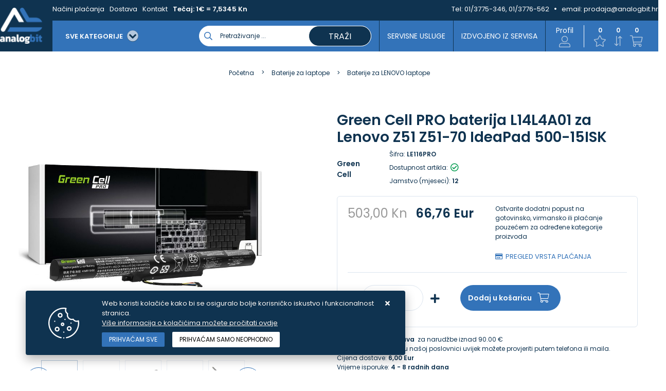

--- FILE ---
content_type: text/html; charset=utf-8
request_url: https://www.analogbit.hr/green-cell-pro-baterija-l14l4a01-za-lenovo-z51-z51-70-ideapad-500-15isk/180205/product/
body_size: 26230
content:





<!DOCTYPE html>
<html lang="hr" data-token="CfDJ8Joi67gU0XFIg38GInzQFq7h0ATdnyDrDyrBzxUT6Yr97HvDT_74Ordm3rwnj7L1rM6ZnsCJy-tH4LxvyNG108I1m90KX2FoVimlxtY2VRsjA7PrJA-GBxg1Xaob9W7D6-PvUjqcDzZhkNpQkdWnGaU" data-current-lang="hr" data-currency_code="Eur" data-kateid="0" data-wholesale="0" data-currency_display="Eur" data-currency_exchange="1" data-currency_processing="multiply" data-duplecijene="1" data-currency_factor="7.5345">
<head itemscope>
    <meta charset="utf-8" />
    <meta name="viewport" content="width=device-width, initial-scale=1.0, minimum-scale=1, viewport-fit=cover" />
    <link rel="preconnect" href="//www.google-analytics.com">
    <link rel="preconnect" href="//ssl.google-analytics.com">
    <link rel="preconnect" href="//www.googletagmanager.com">
    <link rel="preconnect" href="//connect.facebook.net">
    <link rel="dns-prefetch" href="//static.ak.facebook.com">
    <link rel="dns-prefetch" href="//s-static.ak.facebook.com">
    <link rel="dns-prefetch" href="//fbstatic-a.akamaihd.net">
    <link rel="dns-prefetch" href="//maps.gstatic.com">
    <link rel="dns-prefetch" href="//maps.google.com">
    <link rel="dns-prefetch" href="//maps.googleapis.com">
    <link rel="dns-prefetch" href="//mt0.googleapis.com">
    <link rel="dns-prefetch" href="//mt1.googleapis.com">
    <link rel="preload" href="https://www.analogbit.hr/fonts/poppins-v15-latin-ext_latin-500.woff2" as="font" type="font/woff2" crossorigin>
    <link rel="preload" href="https://www.analogbit.hr/fonts/poppins-v15-latin-ext_latin-600.woff2" as="font" type="font/woff2" crossorigin>
    <link rel="preload" href="https://www.analogbit.hr/fonts/poppins-v15-latin-ext_latin-regular.woff2" as="font" type="font/woff2" crossorigin>


    <meta name="apple-mobile-web-app-capable" content="yes">
    <meta name="mobile-web-app-capable" content="yes">
    <meta name="apple-mobile-web-app-status-bar-style" content="black">
    <meta name="msapplication-TileColor" content="#ffb116">
    <meta name="theme-color" content="#000000">
    <link rel="apple-touch-startup-image" href="/splash/iphone6_splash.png">
    <link rel="apple-touch-icon" sizes="152x152" href="/apple-touch-icon-ipad.png" type="image/png">
    <link rel="apple-touch-icon" sizes="167x167" href="/apple-touch-icon-ipad-retina.png" type="image/png">
    <link rel="apple-touch-icon" sizes="180x180" href="/apple-touch-icon-iphone-retina.png" type="image/png">
    <link rel="icon" type="image/png" sizes="32x32" href="/favicon-32.png">
    <link rel="icon" type="image/png" sizes="16x16" href="/favicon-16.png">
    <link href="/splash/iphone5_splash.png" media="(device-width: 320px) and (device-height: 568px) and (-webkit-device-pixel-ratio: 2)" rel="apple-touch-startup-image" />
    <link href="/splash/iphone6_splash.png" media="(device-width: 375px) and (device-height: 667px) and (-webkit-device-pixel-ratio: 2)" rel="apple-touch-startup-image" />
    <link href="/splash/iphoneplus_splash.png" media="(device-width: 621px) and (device-height: 1104px) and (-webkit-device-pixel-ratio: 3)" rel="apple-touch-startup-image" />
    <link href="/splash/iphonex_splash.png" media="(device-width: 375px) and (device-height: 812px) and (-webkit-device-pixel-ratio: 3)" rel="apple-touch-startup-image" />
    <link href="/splash/ipad_splash.png" media="(device-width: 768px) and (device-height: 1024px) and (-webkit-device-pixel-ratio: 2)" rel="apple-touch-startup-image" />
    <link href="/splash/ipadpro1_splash.png" media="(device-width: 834px) and (device-height: 1112px) and (-webkit-device-pixel-ratio: 2)" rel="apple-touch-startup-image" />
    <link href="/splash/ipadpro2_splash.png" media="(device-width: 1024px) and (device-height: 1366px) and (-webkit-device-pixel-ratio: 2)" rel="apple-touch-startup-image" />

    <meta name="web_author" content="Mathema d.o.o.">

    <title>Green Cell PRO baterija  L14L4A01 za Lenovo Z51 Z51-70 IdeaPad 500-15I</title>
    
    <meta name="title" content="Green Cell PRO baterija  L14L4A01 za Lenovo Z51 Z51-70 IdeaPad 500-15I" />
    <meta name="keywords" content="servis laptopa, servis računala, zamjena ekrana laptopa, zamjena tipkovnice laptopa, zamjena konektora punjenja laptopa" />
    <meta name="description" content="Jamstvo: 12 mjeseci; Proizvođač čelija: Samsung; Napon: 14.4V (14.8V); Broj čelija: 4; Tehnologija: Li-Ion; Zaštita od pretjeranog pražnjenja: Da; Zaštita od pretjeranog punjenja: Da; Šifra proizvoda: LE116PRO; Proizvođač: Green Cell; Kapacitet: 2600 mAh; Work time: from 2 up to 6h; Series: PRO;  &#x2022;&#x2022; | LE116PRO" />
    <meta http-equiv="Cache-Control" content="no-cache, no-store, must-revalidate" />
    <meta http-equiv="Pragma" content="no-cache" />
    <meta http-equiv="Expires" content="0" />
    <meta property="og:title" content="Green Cell PRO baterija  L14L4A01 za Lenovo Z51 Z51-70 IdeaPad 500-15I" />
    <meta property="og:type" content="product" />
    <meta property="og:url" content="https://www.analogbit.hr/green-cell-pro-baterija-l14l4a01-za-lenovo-z51-z51-70-ideapad-500-15isk/180205/product/" />
    <meta property="og:description" content="Jamstvo: 12 mjeseci; Proizvođač čelija: Samsung; Napon: 14.4V (14.8V); Broj čelija: 4; Tehnologija: Li-Ion; Zaštita od pretjeranog pražnjenja: Da; Zaštita od pretjeranog punjenja: Da; Šifra proizvoda: LE116PRO; Proizvođač: Green Cell; Kapacitet: 2600 mAh; Work time: from 2 up to 6h; Series: PRO;  &#x2022;&#x2022; | LE116PRO">
    <meta property="product:price:currency" content="HRK">
    <meta property="product:price:amount" content="66.76">
            <meta property="og:image" content="https://www.analogbit.hr/slike/velike/LE116PRO_1.jpg" />
            <meta property="og:image" content="https://www.analogbit.hr/slike/velike/LE116PRO_3.jpg" />
            <meta property="og:image" content="https://www.analogbit.hr/slike/velike/LE116PRO_4.jpg" />
            <meta property="og:image" content="https://www.analogbit.hr/slike/velike/LE116PRO_5.jpg" />
            <meta property="og:image" content="https://www.analogbit.hr/slike/velike/LE116PRO_2.jpg" />
    <meta property="product:brand" content="Green Cell">
    <meta property="product:availability" content="in stock">
    <meta property="product:condition" content="new">
    
<script>
        window.dataLayer = window.dataLayer || [];
        dataLayer.push({
                'event': 'view_item',
                'ecommerce': {
                    'value': '0.00',
                    'currency': 'EUR',
                    'items': [{
                        'item_name': 'Green Cell PRO baterija  L14L4A01 za Lenovo Z51 Z51-70 IdeaPad 500-15ISK',
                        'item_id': 'LE116PRO',
                        'price': '0.00',
                        'item_brand': 'Green Cell',
                        'item_category': 'Baterije za LENOVO laptope'
                    }]
                }
            });
</script>


    <link rel="stylesheet" href="/css/color.min.css?v=ZLDo5hQ24uiENILqzoWjURbxDj4ZT7YJt5jtY7DMxUc" />
    <link rel="preload" href="https://www.analogbit.hr/webfonts/fa-regular-400.woff2" as="font" type="font/woff2" crossorigin>
    <link rel="preload" href="https://www.analogbit.hr/webfonts/fa-solid-900.woff2" as="font" type="font/woff2" crossorigin>

    
    
        <script src="/lib/jquery/dist/jquery.min.js?v=zp0HUArZHsK1JMJwdk7EyaM-eDINjTdOxADt5Ij2JRs"></script>
        <link async rel="stylesheet" type="text/css" media="all" href="/css/vsc.min.css?v=69uDIi7JnSZgXmtQwvptvc5c46fRQ6hBCjNZ9TwcTOM" />
    
        
        
            <link async rel="stylesheet" type="text/css" media="all" href="/menu-vertical/webslidemenu.min.css?v=VjN3HnZ6x4ax7KyJEUAVyEVINEMvouT2wt6-EPmSKls" />
        

    
    
    
        <link rel="stylesheet" type="text/css" media="all" href="/css/product.min.css?v=8b5Z0tUZgKf_NVQkeal6W0P--RCjERbPIGGzmKT05Bc" />
    
    <link rel="stylesheet" type="text/css" href="/fancybox/source/jquery.fancybox.min.css?v=L9BVTyClCoLnlKXPWBrFRoQFbQuwo14L2jFmRNBWr_E" />


    <!-- Google tag (gtag.js) - Google Analytics -->
<script async src="https://www.googletagmanager.com/gtag/js?id=UA-9387755-2">
</script>
<script>
  window.dataLayer = window.dataLayer || [];
  function gtag(){dataLayer.push(arguments);}
  gtag('js', new Date());

  gtag('config', 'UA-9387755-2');
</script>

<!-- Google tag (gtag.js) -->
<script async src="https://www.googletagmanager.com/gtag/js?id=G-L1MH21HCLE">
</script>
<script>
  window.dataLayer = window.dataLayer || [];
  function gtag(){dataLayer.push(arguments);}
  gtag('js', new Date());

  gtag('config', 'G-L1MH21HCLE');
</script>




	<meta name="theme-color" content="#000000" />
	<link rel="manifest" href="/manifest.webmanifest" />
</head>
<body class=" ">

    <meta name="google-site-verification" content="pdj-miMqFs2jp2cdfv8kbrYQyaAvEg3sgptrqObSzRE" />

<!-- Google tag (gtag.js) - Google Analytics -->
<script async src="https://www.googletagmanager.com/gtag/js?id=UA-9387755-2">
</script>
<script>
  window.dataLayer = window.dataLayer || [];
  function gtag(){dataLayer.push(arguments);}
  gtag('js', new Date());

  gtag('config', 'UA-9387755-2');



<!-- Google tag (gtag.js) -->
<script async src="https://www.googletagmanager.com/gtag/js?id=G-L1MH21HCLE"></script>
<script>
  window.dataLayer = window.dataLayer || [];
  function gtag(){dataLayer.push(arguments);}
  gtag('js', new Date());

  gtag('config', 'G-L1MH21HCLE');
</script>

</script>
    <div class="loading ajax-loading-block-window"></div>


    <div id="vsc-wrapper">
                <header id="top">
                    
<div class="header container d-flex">
    <div class="header-inner-container">
        <div class="logo">
            <a class="" href="/">
                <img class="img-fluid" src="/img/logo.png?v=bpz9HQcgolfqvzSTj-Sq_9p2Nx5nZSMm7RSrrE66vrc" alt="Analogbit - Profesionalni servis laptopa i računala s 35 godina iskustva" />
            </a>
        </div>
        <div class="flex-column w-100">
            <div class="top-info d-none d-lg-block">
                <div class="container">
                    <div class="row d-flex justify-content-between">
                        <div>
                            <ul class="navbar-nav flex-grow-1 flex-row">



                                <li class="nav-item">
                                    <a class="nav-link" href="/nacini-placanja/42/page/">Načini plaćanja</a>
                                </li>

                                <li class="nav-item">
                                    <a class="nav-link" href="/dostava/65/page/">Dostava</a>
                                </li>


                                <li class="nav-item">
                                    <a class="nav-link" href="/Contact/">Kontakt</a>
                                </li>

                                    <li class="nav-item">
                                        <span class="nav-link bold">Tečaj: 1€ = 7,5345 Kn</span>
                                    </li>


                            </ul>
                        </div>
                        <div class=" align-items-center top-info-right">
                            <ul class="d-flex justify-content-end">
                                <li>Tel:&nbsp;<a href="tel:01/3775-346, 01/3776-562">01/3775-346, 01/3776-562</a></li>
                                <li><i class="fas fa-circle"></i>email:&nbsp;<a href="mailto:prodaja@analogbit.hr">prodaja@analogbit.hr</a></li>
                            </ul>
                        </div>
                    </div>
                </div>
            </div>
            <div class="container top-middle">
                <div class="align-items-center w-100">
                    <div class="top-logo-menu">
                        <button class="hamburger hamburger--elastic-r" type="button" id="wsnavtoggle">
                            <span class="hamburger-box">
                                <span class="hamburger-inner"></span>
                            </span>
                        </button>
                        <div class="top-search d-block d-lg-none">
                            <i class="menu_icon b_search"></i>
                        </div>
                    </div>
                    <div class="d-flex justify-content-between w-100 mobile-top-icon-container">
                        <nav class="navbar navbar-expand-sm navbar-toggleable-sm navbar-light rp">
                            <div class="navbar-collapse  d-sm-inline-flex">
<div class="row2 menubg">
    <div class="wsmainfull">
        <div class="wsmainwp clearfix">

            <nav class="wsmenu clearfix">
                <ul class="wsmenu-list">
                    <li aria-haspopup="true">
                        <a href="#" class="navtext">
                            <div class="izbornik"><span>SVE KATEGORIJE</span> <i class="fas fa-chevron-circle-down ml-2"></i></div>
                            <div class="d-block d-sm-none smllogo"><img src="/img/logo.png?v=bpz9HQcgolfqvzSTj-Sq_9p2Nx5nZSMm7RSrrE66vrc" alt="Analogbit - Profesionalni servis laptopa i računala s 35 godina iskustva" /></div>
                        </a>
                        <div class="wsshoptabing wtsdepartmentmenu clearfix">
                            <div class="wsshopwp clearfix">
                                <ul class="wstabitem clearfix">
                                        <li class="wsshoplink-active">
                                            <a class="level" href="/baterije/1/l/">Baterije</a>
                                            <div class="wstitemright clearfix">
                                                <div class="container-fluid">
                                                    <div class="row w-100">



                                                                <div class="menu-column col-12 col-lg-3 clearfix">
                                                                    <ul class="wstliststy02 clearfix">
                                                                        <li class="wstheading clearfix">
                                                                            <a href="/baterije-za-laptope-604x/604/">Baterije za laptope</a>
                                                                            <ul class="subcate-list">
                                                                                        <li><a href="/baterije-za-acer-laptope-615x/615/">Baterije za ACER laptope</a></li>
                                                                                        <li><a href="/baterije-za-fujitsu-laptope-630x/630/">Baterije za FUJITSU laptope</a></li>
                                                                                        <li><a href="/baterije-za-apple-laptope-616x/616/">Baterije za APPLE laptope</a></li>
                                                                                        <li><a href="/baterije-za-asus-laptope-617x/617/">Baterije za ASUS laptope</a></li>
                                                                                        <li><a href="/baterije-za-dell-laptope-618x/618/">Baterije za DELL laptope</a></li>
                                                                                        <li><a href="/baterije-za-hp-laptope-627x/627/">Baterije za HP laptope</a></li>
                                                                                        <li><a href="/baterije-za-lenovo-laptope-626x/626/">Baterije za LENOVO laptope</a></li>
                                                                                        <li><a href="/baterije-za-toshiba-laptope-628x/628/">Baterije za TOSHIBA laptope</a></li>
                                                                                        <li><a href="/baterije-za-samsung-laptope-629x/629/">Baterije za SAMSUNG laptope</a></li>
                                                                                        <li><a href="/baterije-za-msi-laptope-884/884/">Baterije za MSI laptope</a></li>
                                                                                        <li><a href="/baterije-za-sony-laptope-883/883/">Baterije za SONY laptope</a></li>
                                                                                        <li><a href="/originalne-baterije-za-laptope-923/923/">Originalne baterije za laptope</a></li>
                                                                            </ul>
                                                                        </li>
                                                                    </ul>
                                                                </div>
                                                                <div class="menu-column col-12 col-lg-3 clearfix">
                                                                    <ul class="wstliststy02 clearfix">
                                                                        <li class="wstheading clearfix">
                                                                            <a href="/baterije-za-alate-i-kosilice/611/">Baterije za alate i kosilice</a>
                                                                            <ul class="subcate-list">
                                                                                        <li><a href="/baterije-za-bosch-alate-635x/635/">Baterije za BOSCH alate</a></li>
                                                                                        <li><a href="/baterije-za-makita-alate-680x/680/">Baterije za MAKITA alate</a></li>
                                                                                        <li><a href="/baterije-za-hilti-alate-683x/683/">Baterije za HILTI alate</a></li>
                                                                                        <li><a href="/baterije-za-dewalt-alate-713x/713/">Baterije za DEWALT alate</a></li>
                                                                                        <li><a href="/baterije-za-blackdecker-alate-682x/682/">Baterije za BLACK&amp;DECKER alate</a></li>
                                                                                        <li><a href="/baterije-za-hitachi-alate-681x/681/">Baterije za HITACHI alate</a></li>
                                                                                        <li><a href="/baterije-za-kosilice-798/798/">Baterije za kosilice</a></li>
                                                                                        <li><a href="/baterije-za-ostale-alate-920/920/">Baterije za ostale alate</a></li>
                                                                            </ul>
                                                                        </li>
                                                                    </ul>
                                                                </div>
                                                                <div class="menu-column col-12 col-lg-3 clearfix">
                                                                    <ul class="wstliststy02 clearfix">
                                                                        <li class="wstheading clearfix">
                                                                            <a href="/baterije-za-fotoaparate-i-kamere-610x/610/">Baterije za fotoaparate i kamere</a>
                                                                            <ul class="subcate-list">
                                                                                        <li><a href="/baterije-za-canon-foto-aparate/634/">Baterije za CANON foto aparate</a></li>
                                                                                        <li><a href="/baterije-za-fuji-foto-aparate-i-kamere/915/">Baterije za FUJI foto aparate i kamere</a></li>
                                                                                        <li><a href="/baterije-za-ostale-foto-aparate-i-kamere-916/916/">Baterije za ostale foto aparate i kamere</a></li>
                                                                                        <li><a href="/baterije-za-nikon-foto-aparate/636/">Baterije za NIKON foto aparate</a></li>
                                                                                        <li><a href="/baterije-za-gopro-kamere-797/797/">Baterije za GoPro kamere</a></li>
                                                                                        <li><a href="/baterije-za-olympus-foto-aparate/637/">Baterije za OLYMPUS foto aparate</a></li>
                                                                                        <li><a href="/baterije-za-panasonic-foto-aparate/638/">Baterije za PANASONIC foto aparate</a></li>
                                                                                        <li><a href="/baterije-za-sony-foto-aparate/639/">Baterije za SONY foto aparate</a></li>
                                                                                        <li><a href="/drzaci-baterija-za-fotoaparate/914/">Držači baterija za fotoaparate</a></li>
                                                                            </ul>
                                                                        </li>
                                                                    </ul>
                                                                </div>
                                                                <div class="menu-column col-12 col-lg-3 clearfix">
                                                                    <ul class="wstliststy02 clearfix">
                                                                        <li class="wstheading clearfix">
                                                                            <a href="/baterije-za-mobitele-i-tablete/607/">Baterije za mobitele i tablete</a>
                                                                            <ul class="subcate-list">
                                                                                        <li><a href="/baterije-za-apple-mobitele-i-tablete/677/">Baterije za APPLE mobitele i tablete</a></li>
                                                                                        <li><a href="/baterije-za-samsung-mobitele-i-tablete/678/">Baterije za SAMSUNG mobitele i tablete</a></li>
                                                                                        <li><a href="/baterije-za-huawei-mobitele-i-tablete/795/">Baterije za HUAWEI mobitele i tablete</a></li>
                                                                                        <li><a href="/baterije-za-xiaomi-mobitele-i-tablete/796/">Baterije za XIAOMI mobitele i tablete</a></li>
                                                                            </ul>
                                                                        </li>
                                                                    </ul>
                                                                </div>
                                                                <div class="menu-column col-12 col-lg-3 clearfix">
                                                                    <ul class="wstliststy02 clearfix">
                                                                        <li class="wstheading clearfix">
                                                                            <a href="/baterije-za-e-vozila/794/">Baterije za E-vozila</a>
                                                                            <ul class="subcate-list">
                                                                                        <li><a href="/baterije-za-elektricne-bicikle/801/">Baterije za električne bicikle</a></li>
                                                                                        <li><a href="/baterije-za-dji-dronove/802/">Baterije za DJI dronove</a></li>
                                                                            </ul>
                                                                        </li>
                                                                    </ul>
                                                                </div>
                                                                <div class="menu-column col-12 col-lg-3 clearfix">
                                                                    <ul class="wstliststy02 clearfix">
                                                                        <li class="wstheading clearfix">
                                                                            <a href="/baterije-za-elektronicke-uredaje/799/">Baterije za elektroničke uređaje</a>
                                                                            <ul class="subcate-list">
                                                                                        <li><a href="/baterije-za-bluetooth-zvucnike/806/">Baterije za bluetooth zvučnike</a></li>
                                                                                        <li><a href="/baterije-za-usisavace/805/">Baterije za usisavače</a></li>
                                                                                        <li><a href="/baterije-za-e-book-citace-886/886/">Baterije za e-book čitače</a></li>
                                                                                        <li><a href="/baterije-za-pametne-satove-922/922/">Baterije za pametne satove</a></li>
                                                                                        <li><a href="/aaaaa-baterije-za-slusne-aparate-887/887/">AAA,AA, Baterije za slušne aparate</a></li>
                                                                            </ul>
                                                                        </li>
                                                                    </ul>
                                                                </div>
                                                                <div class="menu-column col-12 col-lg-3 clearfix">
                                                                    <ul class="wstliststy02 clearfix">
                                                                        <li class="wstheading clearfix">
                                                                            <a href="/baterije-za-djecje-autice-i-ups-uredaje-agm/810/">Baterije za dječje autiće i UPS uređaje - AGM</a>
                                                                            <ul class="subcate-list">
                                                                                        <li><a href="/baterije-za-djecje-autice-i-ups-uredaje-agm-812/812/">Baterije za dječje autiće i UPS uređaje - AGM</a></li>
                                                                            </ul>
                                                                        </li>
                                                                    </ul>
                                                                </div>
                                                                <div class="menu-column col-12 col-lg-3 clearfix">
                                                                    <ul class="wstliststy02 clearfix">
                                                                        <li class="wstheading clearfix">
                                                                            <a href="/baterije-za-plovila-i-kampere-lifepo4-809/809/">Baterije za plovila i kampere - LifePO4</a>
                                                                            <ul class="subcate-list">
                                                                                        <li><a href="/baterije-za-plovila-i-kampere-lifepo4-811/811/">Baterije za plovila i kampere - LifePO4</a></li>
                                                                            </ul>
                                                                        </li>
                                                                    </ul>
                                                                </div>



                                                    </div>
                                                </div>
                                            </div>
                                        </li>
                                        <li class="">
                                            <a class="level" href="/punjaci/8/l/">Punjači</a>
                                            <div class="wstitemright clearfix">
                                                <div class="container-fluid">
                                                    <div class="row w-100">



                                                                <div class="menu-column col-12 col-lg-3 clearfix">
                                                                    <ul class="wstliststy02 clearfix">
                                                                        <li class="wstheading clearfix">
                                                                            <a href="/punjaci-za-laptope-685x/685/">Punjači za laptope</a>
                                                                            <ul class="subcate-list">
                                                                                        <li><a href="/punjaci-za-acer-laptope-686x/686/">Punjači za ACER laptope</a></li>
                                                                                        <li><a href="/punjaci-za-apple-macbook-laptope-691x/691/">Punjači za APPLE Macbook laptope</a></li>
                                                                                        <li><a href="/punjaci-za-dell-laptope-695x/695/">Punjači za DELL laptope</a></li>
                                                                                        <li><a href="/punjaci-za-fujitsu-laptope-696x/696/">Punjači za FUJITSU laptope</a></li>
                                                                                        <li><a href="/punjaci-za-toshiba-laptope-692x/692/">Punjači za TOSHIBA laptope</a></li>
                                                                                        <li><a href="/punjaci-za-asus-laptope-687x/687/">Punjači za ASUS laptope</a></li>
                                                                                        <li><a href="/punjaci-za-hp-laptope-689x/689/">Punjači za HP laptope</a></li>
                                                                                        <li><a href="/punjaci-za-lenovo-laptope-688x/688/">Punjači za LENOVO laptope</a></li>
                                                                                        <li><a href="/punjaci-za-samsung-laptope-690x/690/">Punjači za SAMSUNG laptope</a></li>
                                                                                        <li><a href="/type-c-punjaci-za-laptope/925/">Type C punjači za laptope</a></li>
                                                                            </ul>
                                                                        </li>
                                                                    </ul>
                                                                </div>
                                                                <div class="menu-column col-12 col-lg-3 clearfix">
                                                                    <ul class="wstliststy02 clearfix">
                                                                        <li class="wstheading clearfix">
                                                                            <a href="/punjaci-za-alate-813/813/">Punjači za alate</a>
                                                                            <ul class="subcate-list">
                                                                                        <li><a href="/punjaci-za-bosch-alate-822/822/">Punjači za BOSCH alate</a></li>
                                                                                        <li><a href="/punjaci-za-makita-alate-823/823/">Punjači za MAKITA alate</a></li>
                                                                                        <li><a href="/punjaci-za-hilti-alate-824/824/">Punjači za HILTI alate</a></li>
                                                                                        <li><a href="/punjaci-za-dewalt-alate-825/825/">Punjači za DEWALT alate</a></li>
                                                                                        <li><a href="/punjaci-za-blackdecker-alate-826/826/">Punjači za BLACK&amp;DECKER alate</a></li>
                                                                                        <li><a href="/punjaci-za-hitachi-alate-827/827/">Punjači za HITACHI alate</a></li>
                                                                            </ul>
                                                                        </li>
                                                                    </ul>
                                                                </div>
                                                                <div class="menu-column col-12 col-lg-3 clearfix">
                                                                    <ul class="wstliststy02 clearfix">
                                                                        <li class="wstheading clearfix">
                                                                            <a href="/punjaci-za-fotoaparate-i-kamere-817/817/">Punjači za fotoaparate i kamere</a>
                                                                            <ul class="subcate-list">
                                                                                        <li><a href="/punjaci-za-canon-foto-aparate-828/828/">Punjači za CANON foto aparate</a></li>
                                                                                        <li><a href="/punjaci-za-fuji-foto-aparate/918/">Punjači za FUJI foto aparate</a></li>
                                                                                        <li><a href="/punjaci-za-nikon-foto-aparate-829/829/">Punjači za NIKON foto aparate</a></li>
                                                                                        <li><a href="/punjaci-za-gopro-kamere-830/830/">Punjači za GoPro kamere</a></li>
                                                                                        <li><a href="/punjaci-za-olympus-foto-aparate-831/831/">Punjači za OLYMPUS foto aparate</a></li>
                                                                                        <li><a href="/punjaci-za-panasonic-foto-aparate-832/832/">Punjači za PANASONIC foto aparate</a></li>
                                                                                        <li><a href="/punjaci-za-sony-foto-aparate-880/880/">Punjači za SONY foto aparate</a></li>
                                                                                        <li><a href="/punjaci-za-ostale-foto-aparate-i-kamere-917/917/">Punjači za ostale foto aparate i kamere</a></li>
                                                                                        <li><a href="/bljeskalice-za-fotoaparate-919/919/">Bljeskalice za fotoaparate</a></li>
                                                                            </ul>
                                                                        </li>
                                                                    </ul>
                                                                </div>
                                                                <div class="menu-column col-12 col-lg-3 clearfix">
                                                                    <ul class="wstliststy02 clearfix">
                                                                        <li class="wstheading clearfix">
                                                                            <a href="/usb-punjaci-za-mobitele-i-druge-uredaje/762/">USB punjači za mobitele i druge uređaje</a>
                                                                            <ul class="subcate-list">
                                                                                        <li><a href="/usb-type-c-punjaci-i-kablovi/818/">USB Type-C punjači i kablovi</a></li>
                                                                                        <li><a href="/powerbank-891/891/">Powerbank</a></li>
                                                                            </ul>
                                                                        </li>
                                                                    </ul>
                                                                </div>
                                                                <div class="menu-column col-12 col-lg-3 clearfix">
                                                                    <ul class="wstliststy02 clearfix">
                                                                        <li class="wstheading clearfix">
                                                                            <a href="/strujni-inverteri-844/844/">Strujni inverteri</a>
                                                                            <ul class="subcate-list">
                                                                                        <li><a href="/strujni-inverteri-852/852/">Strujni inverteri</a></li>
                                                                            </ul>
                                                                        </li>
                                                                    </ul>
                                                                </div>
                                                                <div class="menu-column col-12 col-lg-3 clearfix">
                                                                    <ul class="wstliststy02 clearfix">
                                                                        <li class="wstheading clearfix">
                                                                            <a href="/punjaci-za-e-vozila-816/816/">Punjači za e-vozila</a>
                                                                            <ul class="subcate-list">
                                                                                        <li><a href="/punjaci-za-elektricne-bicikle-820/820/">Punjači za električne bicikle</a></li>
                                                                                        <li><a href="/punjaci-za-elektricne-romobile-821/821/">Punjači za električne romobile</a></li>
                                                                            </ul>
                                                                        </li>
                                                                    </ul>
                                                                </div>
                                                                <div class="menu-column col-12 col-lg-3 clearfix">
                                                                    <ul class="wstliststy02 clearfix">
                                                                        <li class="wstheading clearfix">
                                                                            <a href="/kablovi-za-elektricne-automobile/768/">Kablovi za električne automobile</a>
                                                                            <ul class="subcate-list">
                                                                                        <li><a href="/ev-kablovi-769/769/">EV kablovi</a></li>
                                                                            </ul>
                                                                        </li>
                                                                    </ul>
                                                                </div>
                                                                <div class="menu-column col-12 col-lg-3 clearfix">
                                                                    <ul class="wstliststy02 clearfix">
                                                                        <li class="wstheading clearfix">
                                                                            <a href="/punjaci-za-elektricne-automobile/765/">Punjači za električne automobile</a>
                                                                            <ul class="subcate-list">
                                                                                        <li><a href="/ev-punjaci-766/766/">EV punjači</a></li>
                                                                            </ul>
                                                                        </li>
                                                                    </ul>
                                                                </div>
                                                                <div class="menu-column col-12 col-lg-3 clearfix">
                                                                    <ul class="wstliststy02 clearfix">
                                                                        <li class="wstheading clearfix">
                                                                            <a href="/punjaci-za-agm-i-lifepo4-baterije-892/892/">Punjači za AGM i LiFePO4 baterije</a>
                                                                            <ul class="subcate-list">
                                                                                        <li><a href="/punjaci-za-agm-i-lifepo4-baterije-893/893/">Punjači za AGM i LiFePO4 baterije</a></li>
                                                                            </ul>
                                                                        </li>
                                                                    </ul>
                                                                </div>
                                                                <div class="menu-column col-12 col-lg-3 clearfix">
                                                                    <ul class="wstliststy02 clearfix">
                                                                        <li class="wstheading clearfix">
                                                                            <a href="/punjaci-za-aa-i-aaa-baterije-888/888/">Punjači za AA i AAA baterije</a>
                                                                            <ul class="subcate-list">
                                                                                        <li><a href="/punjaci-za-aa-i-aaa-baterije-889/889/">Punjači za AA i AAA baterije</a></li>
                                                                            </ul>
                                                                        </li>
                                                                    </ul>
                                                                </div>



                                                    </div>
                                                </div>
                                            </div>
                                        </li>
                                        <li class="">
                                            <a class="level" href="/dijelovi-za-laptope/26/l/">Dijelovi za laptope</a>
                                            <div class="wstitemright clearfix">
                                                <div class="container-fluid">
                                                    <div class="row w-100">



                                                                <div class="menu-column col-12 col-lg-3 clearfix">
                                                                    <ul class="wstliststy02 clearfix">
                                                                        <li class="wstheading clearfix">
                                                                            <a href="/lcd-ekrani-za-laptope-707x/707/">LCD ekrani za laptope</a>
                                                                            <ul class="subcate-list">
                                                                                        <li><a href="/ekrani-za-laptope-po-tipovima-926/926/">Ekrani za laptope po tipovima</a></li>
                                                                                        <li><a href="/lcd-ekrani-za-acer-laptope-714x/714/">LCD ekrani za ACER laptope</a></li>
                                                                                        <li><a href="/lcd-ekrani-za-asus-laptope-715x/715/">LCD ekrani za ASUS laptope</a></li>
                                                                                        <li><a href="/lcd-ekrani-za-dell-laptope-722x/722/">LCD ekrani za DELL laptope</a></li>
                                                                                        <li><a href="/lcd-ekrani-za-fujitsu-laptope-716x/716/">LCD ekrani za FUJITSU laptope</a></li>
                                                                                        <li><a href="/lcd-ekrani-za-gigabyte-laptope/927/">LCD ekrani za GIGABYTE laptope</a></li>
                                                                                        <li><a href="/lcd-ekrani-za-hp-laptope-717x/717/">LCD ekrani za HP laptope</a></li>
                                                                                        <li><a href="/lcd-ekrani-za-lenovo-laptope-718x/718/">LCD ekrani za LENOVO laptope</a></li>
                                                                                        <li><a href="/lcd-ekrani-za-samsung-laptope-721x/721/">LCD ekrani za SAMSUNG laptope</a></li>
                                                                                        <li><a href="/lcd-ekrani-za-toshiba-laptope-720x/720/">LCD ekrani za TOSHIBA laptope</a></li>
                                                                                        <li><a href="/dvostruko-ljepljive-trake-za-ekrane/929/">Dvostruko ljepljive trake za ekrane</a></li>
                                                                            </ul>
                                                                        </li>
                                                                    </ul>
                                                                </div>
                                                                <div class="menu-column col-12 col-lg-3 clearfix">
                                                                    <ul class="wstliststy02 clearfix">
                                                                        <li class="wstheading clearfix">
                                                                            <a href="/tipkovnice-za-laptope-746x/746/">Tipkovnice za laptope</a>
                                                                            <ul class="subcate-list">
                                                                                        <li><a href="/tipkovnice-za-acer-laptope-758x/758/">Tipkovnice za ACER laptope</a></li>
                                                                                        <li><a href="/tipkovnice-za-asus-laptope-759x/759/">Tipkovnice za ASUS laptope</a></li>
                                                                                        <li><a href="/tipkovnice-za-dell-laptope-760x/760/">Tipkovnice za DELL laptope</a></li>
                                                                                        <li><a href="/tipkovnice-za-hp-laptope-747x/747/">Tipkovnice za HP laptope</a></li>
                                                                                        <li><a href="/tipkovnice-za-lenovo-laptope-761x/761/">Tipkovnice za LENOVO laptope</a></li>
                                                                                        <li><a href="/tipkovnice-za-samsung-laptope-835/835/">Tipkovnice za SAMSUNG laptope</a></li>
                                                                                        <li><a href="/tipkovnice-za-toshiba-laptope/834/">Tipkovnice za TOSHIBA laptope</a></li>
                                                                                        <li><a href="/tipkovnice-za-apple-laptope-833/833/">Tipkovnice za APPLE laptope</a></li>
                                                                                        <li><a href="/tipkovnice-za-msi-laptope-885/885/">Tipkovnice za MSI laptope</a></li>
                                                                            </ul>
                                                                        </li>
                                                                    </ul>
                                                                </div>
                                                                <div class="menu-column col-12 col-lg-3 clearfix">
                                                                    <ul class="wstliststy02 clearfix">
                                                                        <li class="wstheading clearfix">
                                                                            <a href="/konektori-za-punjenje-930/930/">Konektori za punjenje</a>
                                                                            <ul class="subcate-list">
                                                                                        <li><a href="/konektori-punjenja-za-acer-laptope-931/931/">Konektori punjenja za Acer laptope</a></li>
                                                                            </ul>
                                                                        </li>
                                                                    </ul>
                                                                </div>



                                                    </div>
                                                </div>
                                            </div>
                                        </li>
                                        <li class="">
                                            <a class="level" href="/nova-racunala/27/l/">Nova računala</a>
                                            <div class="wstitemright clearfix">
                                                <div class="container-fluid">
                                                    <div class="row w-100">



                                                                <div class="menu-column col-12 col-lg-3 clearfix">
                                                                    <ul class="wstliststy02 clearfix">
                                                                        <li class="wstheading clearfix">
                                                                            <a href="/racunala-i-software/770/">Računala i software</a>
                                                                            <ul class="subcate-list">
                                                                                        <li><a href="/laptopi-773/773/">Laptopi</a></li>
                                                                                        <li><a href="/stolna-racunala-777/777/">Stolna računala</a></li>
                                                                                        <li><a href="/all-in-one-racunala-839/839/">All in one računala</a></li>
                                                                                        <li><a href="/tableti-778/778/">Tableti</a></li>
                                                                                        <li><a href="/microsoft-programi-840/840/">Microsoft programi</a></li>
                                                                                        <li><a href="/antivirusni-programi-841/841/">Antivirusni programi</a></li>
                                                                                        <li><a href="/torbe-i-ostali-dodaci-za-laptope/895/">Torbe i ostali dodaci za laptope</a></li>
                                                                            </ul>
                                                                        </li>
                                                                    </ul>
                                                                </div>



                                                    </div>
                                                </div>
                                            </div>
                                        </li>
                                    <li class=""><a class="level" href="https://analogbit.techsaver.hr/" target="_blank">Refurbished shop</a></li>
                                    
<li class="d-block d-md-none mobilemenuonly">
    <span class="wsmenu-click02"></span>
    <a class="level" href="#" style="">Servisne usluge</a>
    <div class="wstitemright clearfix" style="height: 100%; display: none;">
        <div class="container-fluid">
            <div class="row w-100">
                <div class="menu-column col-12 col-lg-3 clearfix">
                    <ul class="wstliststy02 clearfix">
                        <li class="wstheading clearfix"><a href="/laptop-servis/68/page/">Laptop servis</a></li>
                        <li class="wstheading clearfix"><a href="/servis-stolnih-racunala/69/page/">Servis stolnih računala</a></li>
                        <li class="wstheading clearfix"><a href="/smartphonetablet-servis/70/page/">Smartphone/Tablet servis</a></li>
                        <li class="wstheading clearfix"><a href="/servis-printera/71/page/">Servis printera</a></li>
                        <li class="wstheading clearfix"><a href="/ugovorno-odrzavanje-racunala/72/page/">Ugovorno održavanje računala</a></li>
                        <li class="wstheading clearfix"><a href="/pickup-return-usluga/74/page/">Pickup &amp; Return usluga</a></li>
                        <li class="wstheading clearfix"><a href="/cjenik-usluga/75/page/">Cjenik usluga</a></li>
                        <li class="wstheading clearfix"><a href="#" onclick="openTawk()">PROVJERA STATUSA SERVISA </a></li>
                    </ul>
                </div>
            </div>
        </div>
    </div>
</li>

<li class="d-block d-md-none mobilemenuonly">
    <span class="wsmenu-click02"></span>
    <a class="level" href="#" style="">Izdvojeno iz servisa</a>
    <div class="wstitemright clearfix" style="height: 100%; display: none;">
        <div class="container-fluid">
            <div class="row w-100">
                <div class="menu-column col-12 col-lg-3 clearfix">
                    <ul class="wstliststy02 clearfix">
                        <li class="wstheading clearfix"><a href="/laptop-se-pregrijava-ili-gasi-ventilator-laptopa-je-bucan-ciscenje-racunala-od-p/77/page/">Laptop se pregrijava ili gasi | Ventilator laptopa je bučan | Čišćenje računala od prašine</a></li>
                        <li class="wstheading clearfix"><a href="/racunalo-ne-ulazi-u-windowse-instalacija-operativnog-sustava/78/page/">Računalo ne ulazi u Windowse | Instalacija operativnog sustava</a></li>
                        <li class="wstheading clearfix"><a href="/racunalo-se-ne-pokrece-ili-javlja-greske-kod-paljenja-azuriranje-verzije-biosa/79/page/">Računalo se ne pokreće ili javlja greške kod paljenja | Ažuriranje verzije biosa</a></li>
                        <li class="wstheading clearfix"><a href="/racunalo-radi-usporeno-kako-ubrzati-racunalo-ugradnja-ssd-diska/58/page/">Računalo radi usporeno | Kako ubrzati računalo | Ugradnja SSD diska</a></li>
                        <li class="wstheading clearfix"><a href="/popravak-kucista-laptopa/60/page/">Popravak kućišta laptopa</a></li>
                        <li class="wstheading clearfix"><a href="/baterije-za-laptope-alate-i-kucanske-aparate-mobitele-foto-i-video-e-vozila/48/page/">Baterije za laptope | alate i kućanske aparate | mobitele | foto i video | e-vozila</a></li>
                        <li class="wstheading clearfix"><a href="/zamjena-tipkovnice-na-laptopu/55/page/">Zamjena tipkovnice na laptopu</a></li>
                        <li class="wstheading clearfix"><a href="/zamjena-ekrana-na-laptopu-popravak-ekrana-na-laptopu-brza-zamjena-ekrana/56/page/">Zamjena ekrana na laptopu | Popravak ekrana na laptopu | Brza zamjena ekrana</a></li>
                        <li class="wstheading clearfix"><a href="/zamjena-ili-popravak-konektora-napajanja-na-laptopu-tabletu-mobitelu/59/page/">Zamjena ili popravak konektora napajanja na laptopu | tabletu | mobitelu</a></li>
                        <li class="wstheading clearfix"><a href="/punjaci-za-laptope-alate-i-kucanske-aparate-mobitele-foto-i-video-e-vozila/62/page/">Punjači za laptope | alate i kućanske aparate | mobitele | foto i video | e-vozila</a></li>
                        <li class="wstheading clearfix"><a href="/reparacija-maticnih-ploca-popravak-maticnih-ploca/51/page/">Reparacija matičnih ploča | Popravak matičnih ploča</a></li>
                    </ul>
                </div>
            </div>
        </div>
    </div>
</li>





                                </ul>
                            </div>
                        </div>
                    </li>




                    <li class="d-block d-sm-none">
                        <a class="text-dark" href="/nacini-placanja/42/page/">Načini plaćanja</a>
                    </li>

                    <li class="d-block d-sm-none">
                        <a class="text-dark" href="/dostava/65/page/">Dostava</a>
                    </li>


                    <li class="d-block d-sm-none">
                        <a class="text-dark" href="/Contact/">Kontakt </a>
                    </li>
                </ul>
            </nav>
        </div>
    </div>
</div>
                            </div>
                        </nav>
                        
<div class="search-top" data-search="1">

    <script src="/js/activeSearch-0.0.2.js?v=vUJCnTKURjh5CT4qd6JqVo0T9TYfB3K_P5woE8ZBFis"></script>
    <form class="search-form" id="multiple_form" method="get" action="/Search/">
        <i class="far fa-search"></i>
        <input id="multiple" class="search-input ui-autocomplete-input" name="term" type="text" placeholder="Pretraživanje ..." autocomplete="off">
        <button class="search-btn" type="submit"><span>Traži</span></button>
        <div class="top_search_term">
            <div class="search_title">Zadnje pretraživano<span class="delete-all-search">Obriši sve</span></div>
            <div class="top_search_term_result"></div>
        </div>
        <div class="multiple-search">
            <div class="col-lg-12 result">
                <div class="row">
                    <div class="col-4 d-none d-md-block search-left-block">
                        <h6 class="manu-title">Proizvođači:</h6>
                        <div class="manufacture-search"></div>
                        <h6 class="cate-title">Kategorije:</h6>
                        <div class="category-search"></div>
                    </div>
                    <div class="col-12 col-lg-8">
                        <div class="artikli"></div>
                        <div class="d-flex justify-content-center mt-3">
                            <button class="count btn btn-type1 w-100" type="submit">Prikaži sve proizvode</button>
                        </div>
                    </div>
                </div>
            </div>
        </div>
        <div class="search-empty">
            <div class="col-lg-12 result">
                Nema rezultata za traženi pojam!
            </div>
        </div>
    </form>

    <template id="searchitem">
        <div class="product">
            <div class="topproduct">
                <a class="searchlink" href="">
                    <img class="slika" src="">
                    <span></span>
                    <strong></strong>
                </a>
            </div>
            <div class="topcartadd"><a href=""><i class="fas fa-cart-plus"></i></a></div>
        </div>
    </template>

    <template id="searchterm">
        <div class="product">
            <a class="searchlink" href="">
                <i class="far fa-search"></i>
                <span></span>
            </a>
        </div>
    </template>

</div>
                        <ul class="servis-info-container d-none d-lg-flex list-unstyled">
    <li class="header-info-links">
        <a href="#">Servisne usluge</a>
        <ul class="header-pagelist list-unstyled">
            <li><a href="/laptop-servis/68/page/">Laptop servis</a></li>
            <li><a href="/servis-stolnih-racunala/69/page/">Servis stolnih računala</a></li>
            <li><a href="/smartphonetablet-servis/70/page/">Smartphone/Tablet servis</a></li>
            <li><a href="/servis-printera/71/page/">Servis printera</a></li>
            <li><a href="/ugovorno-odrzavanje-racunala/72/page/">Ugovorno održavanje računala</a></li>
            <li><a href="/pickup-return-usluga/74/page/">Pickup &amp; Return usluga</a></li>
            <li><a href="/cjenik-usluga/75/page/">Cjenik usluga</a></li>
            <li><a href="#" onclick="openTawk()">PROVJERA STATUSA SERVISA </a></li>
        </ul>
    </li>
    <li class="header-info-links">
        <a href="#">Izdvojeno iz servisa</a>
        <ul class="header-pagelist list-unstyled">
            <li><a href="/laptop-se-pregrijava-ili-gasi-ventilator-laptopa-je-bucan-ciscenje-racunala-od-p/77/page/">Laptop se pregrijava ili gasi | Ventilator laptopa je bučan | Čišćenje računala od prašine</a></li>
            <li><a href="/racunalo-ne-ulazi-u-windowse-instalacija-operativnog-sustava/78/page/">Računalo ne ulazi u Windowse | Instalacija operativnog sustava</a></li>
            <li><a href="/racunalo-se-ne-pokrece-ili-javlja-greske-kod-paljenja-azuriranje-verzije-biosa/79/page/">Računalo se ne pokreće ili javlja greške kod paljenja | Ažuriranje verzije biosa</a></li>
            <li><a href="/racunalo-radi-usporeno-kako-ubrzati-racunalo-ugradnja-ssd-diska/58/page/">Računalo radi usporeno | Kako ubrzati računalo | Ugradnja SSD diska</a></li>
            <li><a href="/popravak-kucista-laptopa/60/page/">Popravak kućišta laptopa</a></li>
            <li><a href="/baterije-za-laptope-alate-i-kucanske-aparate-mobitele-foto-i-video-e-vozila/48/page/">Baterije za laptope | alate i kućanske aparate | mobitele | foto i video | e-vozila</a></li>
            <li><a href="/zamjena-tipkovnice-na-laptopu/55/page/">Zamjena tipkovnice na laptopu</a></li>
            <li><a href="/zamjena-ekrana-na-laptopu-popravak-ekrana-na-laptopu-brza-zamjena-ekrana/56/page/">Zamjena ekrana na laptopu | Popravak ekrana na laptopu | Brza zamjena ekrana</a></li>
            <li><a href="/zamjena-ili-popravak-konektora-napajanja-na-laptopu-tabletu-mobitelu/59/page/">Zamjena ili popravak konektora napajanja na laptopu | tabletu | mobitelu</a></li>
            <li><a href="/punjaci-za-laptope-alate-i-kucanske-aparate-mobitele-foto-i-video-e-vozila/62/page/">Punjači za laptope | alate i kućanske aparate | mobitele | foto i video | e-vozila</a></li>
            <li><a href="/reparacija-maticnih-ploca-popravak-maticnih-ploca/51/page/">Reparacija matičnih ploča | Popravak matičnih ploča</a></li>
        </ul>
    </li>
</ul>
                        <div class="top-icon">
                                <div class="top-cart top-right-cart">
                                    
<div class="dropdown">

        <div class="cart-top">
            <a href="#"><span class="count">0</span><i class="fal fa-shopping-cart"></i></a>
        </div>
</div>
                                </div>
                            <div class="top-compare">
                                <a title="Usporedba" href="/Compare/">
                                    <span class="count">0</span>
                                    <i class="fal fa-sort-alt">
                                    </i>
                                </a>
                            </div>
                            <div class="top-favorites">
                                <a title="Favoriti" href="/Favorites/">
                                    <span class="count">0</span>
                                    <i class="fal fa-star">
                                    </i>
                                </a>
                            </div>
                            <div class="top-right-ponuda">
                            </div>

                                

 <div class="top-user">
        <a class="" title="Prijavi se" href="/Identity/Account/Login/"><span class="d-none d-lg-block">Profil</span><i class="fal fa-user-alt"></i></a>
    </div>

                        </div>
                    </div>
                </div>
            </div>
        </div>
    </div>
</div>



                </header>


        <div>
            <main class="">
                



<div class="breadcrumb-wrapper d-none d-md-block">
    <div class="container clearfix">
        <div class="breadcrumb">
            <a class="breadcrumb-title d-none d-xl-inline" href="/"><span>Početna</span></a>
            <a class="breadcrumb-title d-inline d-none d-sm-inline d-md-none" href="javascript: history.go(-1);"><span>Nazad</span></a>
            <a class="breadcrumb-title" href="/baterije-za-laptope-604x/604/"><span>Baterije za laptope</span></a>
            <a class="breadcrumb-last" href="/baterije-za-lenovo-laptope-626x/626/"><span>Baterije za LENOVO laptope</span></a>
        </div>
    </div>
</div>

<div class="text-center">
    

</div>

<div id="product-page">
    <div class="container productEntity productEntityDetailPage" data-product_name="Green Cell PRO baterija  L14L4A01 za Lenovo Z51 Z51-70 IdeaPad 500-15ISK" data-product_id="180205" data-product_category="Baterije za LENOVO laptope" data-productlist_position="1" data-productlist_name="Detail page" data-product_price="66.76" data-product_value="66.76" data-product_brand="Green Cell">
        <div class="row mt-0 mt-md-4" data-productid="LE116PRO">
            <div class="col-md-5">
                <div class="row slike">
                    <div class="badge-content mr-3 mr-md-0">
                    </div>
                    <!-- OWL BEGIN-->
                    <div class="col-12">
                        <div id="big" class="owl-carousel owl-theme">
                                        <div data-hash="s_58119" class="item s_58119  active">
                                            <a class="fancybox" href="/slike/velike/LE116PRO_1.jpg" data-fancybox-group="gallery"><img loading="lazy" width="600" height="600" src="https://www.analogbit.hr/slike/velike/LE116PRO_1.jpg" alt="LE116PRO_1.jpg" class="img-fluid" /></a>
                                        </div>
                                        <div data-hash="s_59922" class="item s_59922">
                                            <a class="fancybox" href="/slike/velike/LE116PRO_3.jpg" data-fancybox-group="gallery"><img loading="lazy" width="600" height="600" src="https://www.analogbit.hr/slike/velike/LE116PRO_3.jpg" alt="LE116PRO_3.jpg" class="img-fluid" /></a>
                                        </div>
                                        <div data-hash="s_62888" class="item s_62888">
                                            <a class="fancybox" href="/slike/velike/LE116PRO_4.jpg" data-fancybox-group="gallery"><img loading="lazy" width="600" height="600" src="https://www.analogbit.hr/slike/velike/LE116PRO_4.jpg" alt="LE116PRO_4.jpg" class="img-fluid" /></a>
                                        </div>
                                        <div data-hash="s_63432" class="item s_63432">
                                            <a class="fancybox" href="/slike/velike/LE116PRO_5.jpg" data-fancybox-group="gallery"><img loading="lazy" width="600" height="600" src="https://www.analogbit.hr/slike/velike/LE116PRO_5.jpg" alt="LE116PRO_5.jpg" class="img-fluid" /></a>
                                        </div>
                                        <div data-hash="s_64753" class="item s_64753">
                                            <a class="fancybox" href="/slike/velike/LE116PRO_2.jpg" data-fancybox-group="gallery"><img loading="lazy" width="600" height="600" src="https://www.analogbit.hr/slike/velike/LE116PRO_2.jpg" alt="LE116PRO_2.jpg" class="img-fluid" /></a>
                                        </div>
                        </div>

                        <div id="thumbs" class="owl-carousel owl-theme mt-3 mb-3">
                                        <div class="item s_58119  active">
                                            <a href="/slike/velike/LE116PRO_1.jpg"><img loading="lazy" width="278" height="278" src="/slike/velike/LE116PRO_1.jpg?v=hzQqRz9TJ8NlKkNIGwa0CEDofxPJFuAu92HUc3aALas" alt="LE116PRO_1.jpg" class="img-fluid" /></a>
                                        </div>
                                        <div class="item s_59922">
                                            <a href="/slike/velike/LE116PRO_3.jpg"><img loading="lazy" width="278" height="278" src="/slike/velike/LE116PRO_3.jpg?v=9CX1Ae_ZqYXEfXC0358TrOjM06IEIhURKjJlVOBCWZ4" alt="LE116PRO_3.jpg" class="img-fluid" /></a>
                                        </div>
                                        <div class="item s_62888">
                                            <a href="/slike/velike/LE116PRO_4.jpg"><img loading="lazy" width="278" height="278" src="/slike/velike/LE116PRO_4.jpg?v=58BiVCCoZBZgI8gfC-HmqIIkYGwGgSLfGFGxo6TInH4" alt="LE116PRO_4.jpg" class="img-fluid" /></a>
                                        </div>
                                        <div class="item s_63432">
                                            <a href="/slike/velike/LE116PRO_5.jpg"><img loading="lazy" width="278" height="278" src="/slike/velike/LE116PRO_5.jpg?v=E0lP2QQod8VFxacswOa7URIKb2PxAAiYTH8NxJXSluk" alt="LE116PRO_5.jpg" class="img-fluid" /></a>
                                        </div>
                                        <div class="item s_64753">
                                            <a href="/slike/velike/LE116PRO_2.jpg"><img loading="lazy" width="278" height="278" src="/slike/velike/LE116PRO_2.jpg?v=ADR7YG0XdXJ4t0szYY84_-yfeLcxI3-8zITYbj7pabQ" alt="LE116PRO_2.jpg" class="img-fluid" /></a>
                                        </div>
                        </div>


                    </div>
                    <!-- OWL END-->
                </div>
            </div>
            <div class="col-1 d-none d-lg-block"></div>
            <div class="col-lg-6 right-content">
                <div class="container product-page-name product-page">
                    <h1 class="c-title">
                        Green Cell PRO baterija  L14L4A01 za Lenovo Z51 Z51-70 IdeaPad 500-15ISK
                    </h1>
                </div>
                <div class="row">
                        <div class="col-4 col-lg-2 manufacture">
                            <a href="/green-cell/16/manufacture/">
Green Cell                            </a>
                        </div>
                    <div class="col-12 col-lg-10 product-info">
                        <div class="sifra">Šifra: <span>LE116PRO</span></div>


                            <div class="availability">Dostupnost artikla: <span class="instock"><i class="far fa-check-circle"></i></span></div>

                            <div class="guarantee">Jamstvo (mjeseci): <span>12</span></div>
                    </div>
                </div>

                <div class="price-box">

                        <div class="price clearfix d-flex flex-column flex-lg-row align-items-start">

                            <div class="col-lg-6 col-12 pl-0">

                                    <span class="exchange-price order-3 smallprice">503,00 Kn</span>
                                <span class="mainprice singleprice  standard-price  order-2 ">66,76 Eur</span>



                            </div>
                            <div class="col-lg-6 col-12 flex-column pl-lg-3 pl-0">
                                <div class="product-page-price-napomena">Ostvarite dodatni popust na gotovinsko, virmansko ili plaćanje pouzećem za određene kategorije proizvoda</div>
                                        <span class="credit-installments order-4">Pregled vrsta plaćanja</span>
        <div class="credit-box">
            <div class="col-12 p-0">
                <div class="d-flex title-container justify-content-between">
                    <div class="title">Pregled vrsta plaćanja</div>
                    <a class="btn-close" href="javascript:;"></a>
                </div>
                    <div class="placanje-item-container">
                        <span class="label">Gotovina, pouzeće, e-bankarstvo: </span>
                        <span class="value d-flex">
                                <span class="exchange-price order-3 smallprice">503,00 Kn</span>
                            <span class="standard-price  order-2 ">66,76 Eur</span>

                        </span>
                        <div class="kartice-opis"></div>
                    </div>
                    <div class="placanje-item-container">
                        <span class="label">Jednokratno plaćanje karticama: </span>
                        <span class="value d-flex">
                                <span class="exchange-price order-3 smallprice">503,00 Kn</span>
                            <span class="standard-price  order-2 ">66,76 Eur</span>

                        </span>
                        <div class="kartice-opis"></div>
                    </div>
                    <div class="placanje-item-container">
                        <span class="label">Kartica 12 rata: </span>
                        <span class="value d-flex">
                                <span class="exchange-price order-3 smallprice">503,00 Kn</span>
                            <span class="standard-price  order-2 ">66,76 Eur</span>

                                <span class="order-4">već od (5,56 Eur/mj)</span>
                        </span>
                        <div class="kartice-opis">Cijena vrijedi za plaćanje karticama obročno od 2 do 12 obroka (ZABA Mastercard, ZABA Visa AvenueMall, Diners, te American Express).</div>
                    </div>
            </div>
        </div>

                            </div>
                        </div>




                    <div class="mt-4 row clearfix">
                        

                            <div class="w-100 clearfix d-flex align-items-center justify-content-lg-start justify-content-center flex-wrap mb-3">
                                <div class="quantity  show-e">
                                    <a href="#" class="sign minus"><i class="fas fa-minus"></i></a>
                                    <input name="kol" type="number" step="1" min="1" max="67" class="qty" id="kol" value="1" maxlength="3" autocomplete="off">
                                    <input name="komadna" type="hidden" value="1">
                                    <a href="#" class="sign plus"><i class="fas fa-plus"></i></a>
                                </div>

                                    <div class="btn-buy show-e">
                                        <a class="productEntityAddToCart"
                                           href="javascript:cartAdd(180205, document.getElementById('kol').value);"
                                           data-id="LE116PRO"
                                           data-name="Green Cell PRO baterija  L14L4A01 za Lenovo Z51 Z51-70 IdeaPad 500-15ISK"
                                           data-category="Baterije za laptope"
                                           data-price="66,76">Dodaj u košaricu <i class="btn-icons fal fa-shopping-cart"></i></a>
                                    </div>
                                    <div class="btn-buy-no-option">
                                        <a class="productEntityAddToCart" href="javascript:Void(0);"><i class="fas fa-ban"></i>Odabrana opcija trenutno nije dostupna</a>
                                    </div>

                            </div>

                    </div>
                </div>

                        <div class="dostava w-100 clearfix">
                            <i class="fas fa-truck"></i><span>Besplatna dostava</span>&nbsp; za narudžbe iznad 90.00 &#x20AC;
                        </div>
                <div class="dostava w-100 clearfix mb-2">
                    <div>Raspoloživost artikla u našoj poslovnici uvijek možete provjeriti putem telefona ili maila.</div>
                    <div class="dostava-info">Cijena dostave: <span>6,00 Eur</span></div>
                        <div class="vrijeme-isporuke">
                            Vrijeme isporuke:
                                <span>4 - 8 radnih dana</span>
                        </div>
                </div>


            </div>

            <div class="index-testimonial row mt-5">
                <div class="col-6">
                    <div class="row">
                        <div class="col-5">
                            <figure>
                                <img class="img-fluid" src="/img/icons-benefit/ikona-besplatna_dostava.svg">
                            </figure>
                        </div>
                        <div class="col-7 pr-md-0 pl-md-0 d-flex flex-column justify-content-center">
                            <h4><strong>BESPLATNA DOSTAVA</strong></h4>
                            <p>za narudžbe iznad 500 Kn</p>
                        </div>
                    </div>
                </div>

                <div class="col-6">
                    <div class="row">
                        <div class="col-5">
                            <figure>
                                <img class="img-fluid" src="/img/icons-benefit/ikona-povrat.svg">
                            </figure>
                        </div>
                        <div class="col-7 rp d-flex flex-column justify-content-center">
                            <h4><strong>MOGUĆNOST POVRATA</strong></h4>
                            <p>u roku od 14 dana</p>
                        </div>
                    </div>
                </div>
            </div>

            


        </div>
    </div>
    




    <div class="container mt-30 ">
        <div class="rp product-tabs col-12 col-lg-10 m-auto">
            <nav>
                <div class="nav nav-tabs nav-fill" id="nav-tab" role="tablist">
                    <a class="nav-item nav-link active" id="nav-opis-tab" data-toggle="tab" href="#nav-opis" role="tab" aria-controls="nav-opis" aria-selected="true">Opis artikla</a>
                </div>
            </nav>

            <div class="tab-content" id="nav-tabContent">

                    <div class="tab-pane fade show active" id="nav-opis" role="tabpanel" aria-labelledby="nav-opis-tab">
                        <div class="opis">
                            Jamstvo: 12 mjeseci; Proizvođač čelija: Samsung; Napon: 14.4V (14.8V); Broj čelija: 4; Tehnologija: Li-Ion; Zaštita od pretjeranog pražnjenja: Da; Zaštita od pretjeranog punjenja: Da; Šifra proizvoda: LE116PRO; Proizvođač: Green Cell; Kapacitet: 2600 mAh; Work time: from 2 up to 6h; Series: PRO;  ••••••••••••••••••••Kompatibilnost•••••••••••••••••••• 5B10H13091;5B10H13094;5B10H30033;5B10K10169;5B10K10170;5B10K10172;5B10K10213;5B10K10216;5B10K10217;L14L4A01;L14L4E01;L14M4A01;L14M4E01;L14S4A01;L14S4E01; Lenovo Z51;Lenovo IdeaPad 500;Lenovo Z41;
                        </div>
                    </div>

                




            </div>
        </div>
    </div>
    <div class="text-center">
        <div class="container">
            <div class="col-12 col-lg-10 rp m-auto d-flex">
                
                <div class=" rp d-none mb-3 d-xl-block col-6 promotionlEntity" data-banner_id="46" data-banner_name="Pickup &amp; Return" data-banner_zone="21">
                        <picture>
                            <img loading="lazy" width="1142" height="160" src="/banner/pickup-return_396.png?v=BOEXqII3YOCmZJpObWVhVLpWMPKw55NfuMfY1wrqku8" alt="Pickup &amp; Return" class="img-fluid">
                            
                        </picture>
                </div>
    <div class="col-6 d-none d-xl-flex flex-column justify-content-between text-center page-bottom-banner-text-container">
        <div>Naručite servis iz Vašeg doma bilo gdje u Hrvatskoj! Mi ćemo preuzeti uređaj na Vašoj adresi, obaviti popravak te Vam dostaviti popravljeni uređaj. Cijena usluge prijevoza je fiksna i iznosi 10 EUR. Cijena popravka ovisi o dijagnosticiranom kvaru.</div>
        <div class="page-bottom-banner-txt2">Za više detalja o ovoj usluzi kontaktirajte nas pozivom na broj <a href="tel:013775346 ">01 3775 346 </a> ili pošaljite upit <a href="mailto:prodaja@analogbit.hr">e-mailom</a></div>
    </div>
    

            </div>
        </div>
    </div>
</div>










<div class="modal fade" id="productUpitModal" tabindex="-1" role="dialog" aria-labelledby="myModalLabel" aria-hidden="true">
    <div class="modal-dialog modal-lg">
        <div class="modal-content">
            <div class="modal-header">
                <h4>Upit o proizvodu</h4>
                <button type="button" class="close" data-dismiss="modal">&times;</button>
            </div>
            <div class="modal-body p-5">
                <div class="message_upit_success d-none">Tvoja poruka je uspješno poslana. Javit ćemo ti se u najkraćem mogućem roku.</div>
                <div class="message_upit_error mb-4 d-none">Greška! Polja označena * su obavezna.</div>
                <form id="upit_info" method="post" class="w-100">
                    <input type="hidden" id="upit_product_id" value="180205" />
                    <div class="mb-3">Ukoliko imate bilo kakvo pitanje o ovom proizvodu, slobodno nas kontaktirajte. Bit će nam drago da vam pomognemo.</div>
                    <div class="row">
                        <div class="form-group col-lg-6">
                            <label for="UpitInfo_Ime">Ime</label><span class="required">*</span>
                            <input id="upit_product_ime" class="form-control" type="text" data-val="true" data-val-required="Polje Ime je obavezno" name="UpitInfo.Ime" value="" />
                            <span class="text-danger field-validation-valid" data-valmsg-for="UpitInfo.Ime" data-valmsg-replace="true"></span>
                        </div>
                        <div class="form-group col-lg-6">
                            <label for="UpitInfo_Prezime">Prezime</label><span class="required">*</span>
                            <input id="upit_product_prezime" class="form-control" type="text" data-val="true" data-val-required="Polje Prezime je obavezno" name="UpitInfo.Prezime" value="" />
                            <span class="text-danger field-validation-valid" data-valmsg-for="UpitInfo.Prezime" data-valmsg-replace="true"></span>
                        </div>
                        <div class="form-group col-lg-6">
                            <label for="UpitInfo_Email">Email</label><span class="required">*</span>
                            <input id="upit_product_email" class="form-control" type="email" data-val="true" data-val-email="Email adresa nije ispravna" data-val-required="Polje Email je obavezno" name="UpitInfo.Email" value="" />
                            <span class="text-danger field-validation-valid" data-valmsg-for="UpitInfo.Email" data-valmsg-replace="true"></span>
                        </div>
                        <div class="form-group col-lg-6">
                            <label for="UpitInfo_Telefon">Telefon</label>
                            <input id="upit_product_telefon" class="form-control" type="text" name="UpitInfo.Telefon" value="" />
                            <span class="text-danger field-validation-valid" data-valmsg-for="UpitInfo.Telefon" data-valmsg-replace="true"></span>
                        </div>
                        <div class="form-group col-lg-12">
                            <label for="UpitInfo_Poruka">Poruka</label><span class="required">*</span>
                            <textarea id="upit_product_poruka" rows="5" class="form-control" data-val="true" data-val-required="Polje Poruka je obavezno" name="UpitInfo.Poruka">
</textarea>
                            <span class="text-danger field-validation-valid" data-valmsg-for="UpitInfo.Poruka" data-valmsg-replace="true"></span>
                        </div>
                        <div class="form-group col-lg-12 text-right">
                            <div class="upit-btn btn-type2" id="upit-product-info">Pošalji</div>
                        </div>
                    </div>
                <input name="__RequestVerificationToken" type="hidden" value="CfDJ8Joi67gU0XFIg38GInzQFq7h0ATdnyDrDyrBzxUT6Yr97HvDT_74Ordm3rwnj7L1rM6ZnsCJy-tH4LxvyNG108I1m90KX2FoVimlxtY2VRsjA7PrJA-GBxg1Xaob9W7D6-PvUjqcDzZhkNpQkdWnGaU" /></form>
            </div>
        </div>
    </div>
</div>


<div class="modal fade" id="friendModal" tabindex="-1" role="dialog" aria-labelledby="myModalLabel" aria-hidden="true">
    <div class="modal-dialog modal-lg">
        <div class="modal-content">
            <div class="modal-header">
                <h4>Pošalji prijatelju na email</h4>
                <button type="button" class="close" data-dismiss="modal">&times;</button>
            </div>
            <div class="modal-body p-5">
                <div class="message_friend_success d-none">Tvoja poruka je uspješno poslana. Hvala.</div>
                <div class="message_friend_error mb-4 d-none">Greška! Polja označena * su obavezna.</div>
                <form id="upit_friend" method="post" class="w-100">
                    <input type="hidden" id="upit_friend_id" value="180205" />
                    <div class="mb-3">Pošaljite prijatelju na mail obavijest o ovome proizvodu, možda će ga zanimati!</div>
                    <div class="row">
                        <div class="form-group col-lg-6">
                            <label for="TellAFriend_Ime">Vaše ime:</label><span class="required">*</span>
                            <input id="upit_friend_ime" class="form-control" type="text" data-val="true" data-val-required="Polje Vaše ime: je obavezno" name="TellAFriend.Ime" value="" />
                            <span class="text-danger field-validation-valid" data-valmsg-for="TellAFriend.Ime" data-valmsg-replace="true"></span>
                        </div>
                        <div class="form-group col-lg-6">
                            <label for="TellAFriend_Email">Email</label><span class="required">*</span>
                            <input id="upit_friend_email" class="form-control" type="email" data-val="true" data-val-email="Email adresa nije ispravna" data-val-required="Polje Email je obavezno" name="TellAFriend.Email" value="" />
                            <span class="text-danger field-validation-valid" data-valmsg-for="TellAFriend.Email" data-valmsg-replace="true"></span>
                        </div>
                        <div class="form-group col-lg-6">
                            <label for="TellAFriend_EmailFriend">Email prijatelja:</label><span class="required">*</span>
                            <input id="upit_friend_emailfriend" class="form-control" type="email" data-val="true" data-val-email="Email adresa nije ispravna" data-val-required="Polje Email prijatelja: je obavezno" name="TellAFriend.EmailFriend" value="" />
                            <span class="text-danger field-validation-valid" data-valmsg-for="TellAFriend.EmailFriend" data-valmsg-replace="true"></span>
                        </div>
                        <div class="form-group col-lg-12 text-right">
                            <div class="upit-btn btn-type2" id="upit-product-friend">Pošalji</div>
                        </div>
                    </div>
                <input name="__RequestVerificationToken" type="hidden" value="CfDJ8Joi67gU0XFIg38GInzQFq7h0ATdnyDrDyrBzxUT6Yr97HvDT_74Ordm3rwnj7L1rM6ZnsCJy-tH4LxvyNG108I1m90KX2FoVimlxtY2VRsjA7PrJA-GBxg1Xaob9W7D6-PvUjqcDzZhkNpQkdWnGaU" /></form>
            </div>
        </div>
    </div>
</div>

<div class="modal fade" id="alarmModal" tabindex="-1" role="dialog" aria-labelledby="myModalLabel" aria-hidden="true">
    <div class="modal-dialog modal-lg">
        <div class="modal-content">
            <div class="modal-header">
                <h4>Postavi obavijest o proizvodu</h4>
                <button type="button" class="close" data-dismiss="modal">&times;</button>
            </div>
            <div class="modal-body p-5">
                <div class="message_alarm_success d-none">Tvoja poruka je uspješno poslana. Hvala.</div>
                <div class="message_alarm_error mb-4 d-none">Greška! Polja označena * su obavezna.</div>
                <form id="upit_alarm" method="post" class="w-100">
                    <input type="hidden" id="upit_alarm_id" value="180205" />
                    <input type="hidden" id="upit_alarm_valuta" value="Eur" />
                    <div class="mb-3">Želite li primiti informaciju o promjeni statusa traženog proizvoda?Upišite vašu email adresu i mi ćemo vam pravovremeno obavijestiti o tome.</div>
                    <div class="row">
                        <div class="form-group col-lg-12">
                            <label for="AlarmInsert_Email">Email</label><span class="required">*</span>
                            <input id="upit_alarm_email" class="form-control" type="email" data-val="true" data-val-email="Email adresa nije ispravna" data-val-required="Polje Email je obavezno" name="AlarmInsert.Email" value="" />
                            <span class="text-danger field-validation-valid" data-valmsg-for="AlarmInsert.Email" data-valmsg-replace="true"></span>
                        </div>
                            <div class="form-group col-lg-12 rp">
                                <input id="alarm1" type="radio" name="upit_alarm_broj" value="1">
                                <label for="alarm1">Obavijestite me kada ovaj proizvod bude na akciji.</label>
                            </div>
                        <div class="form-group col-lg-12 rp">
                            <input id="alarm3" type="radio" name="upit_alarm_broj" value="3" checked>
                            <label for="alarm3">Obavijesti me kada cijena proizvoda padne ispod upisane cijene</label>
                        </div>
                        <div class="form-group col-lg-12">
                            <label>Upišite željenu cijenu&nbsp;(Eur)</label>
                            <input id="upit_alarm_price" type="number" value="67" data-val="true" data-val-number="The field Price must be a number." data-val-required="The Price field is required." name="AlarmInsert.Price" />
                        </div>
                        <div class="form-group col-lg-12 text-right">
                            <div class="upit-btn btn-type2" id="upit-product-alarm">Pošalji</div>
                        </div>
                    </div>
                <input name="__RequestVerificationToken" type="hidden" value="CfDJ8Joi67gU0XFIg38GInzQFq7h0ATdnyDrDyrBzxUT6Yr97HvDT_74Ordm3rwnj7L1rM6ZnsCJy-tH4LxvyNG108I1m90KX2FoVimlxtY2VRsjA7PrJA-GBxg1Xaob9W7D6-PvUjqcDzZhkNpQkdWnGaU" /></form>
            </div>
        </div>
    </div>
</div>


<div class="modal fade" id="printModal" tabindex="-1" role="dialog" aria-labelledby="myModalLabel" aria-hidden="true">
    <div class="modal-dialog modal-lg velikimodal mw-100 w-50">
        <div class="modal-content">
            <div class="modal-body">
                <iframe frameborder="0"></iframe>
            </div>
            <div class="modal-footer">
                <button type="button" class="btn btn-type1" data-dismiss="modal">Zatvori</button>
            </div>
        </div>
    </div>
</div>

            </main>
        </div>


            <div class="d-none d-md-block">
        
    <div class="index-testimonial-outerbg">
        <div class="container pt-3 pt-sm-5 pb-3 pb-sm-5 clearfix">
            <div class="index-testimonial row justify-content-center">
                <div class="col-6 col-sm-3">
                    <div class="d-flex flex-lg-row flex-column">
                        <div class="col-lg-5">
                            <figure>
                                <img class="img-fluid" src="/img/icons-benefit/benefit-trgovina.svg" alt="IT oprema, punjači i baterije za elektroničke uređaje, Smart home" height="70">
                            </figure>
                        </div>
                        <div class="col-lg-7 pr-md-0 pl-md-0 d-flex flex-column justify-content-center">
                            <p>
                                IT oprema, punjači i baterije za elektroničke uređaje, Smart home
                            </p>
                        </div>
                    </div>
                </div>

                <div class="col-6 col-sm-3">
                    <div class="d-flex flex-lg-row flex-column">
                        <div class="col-lg-5">
                            <figure>
                                <img loading="lazy" class="img-fluid" src="/img/icons-benefit/benefit-servis.svg" alt="Brza dijagnostika, kvalitetni popravci i održavanje IT sustava" height="70">
                            </figure>
                        </div>
                        <div class="col-lg-7 rp d-flex flex-column justify-content-center">
                            <p>
                                Brza dijagnostika, kvalitetni popravci i održavanje IT sustava
                            </p>
                        </div>
                    </div>
                </div>

                <div class="col-6 col-sm-3">
                    <div class="d-flex flex-lg-row flex-column">
                        <div class="col-lg-5">
                            <figure>
                                <img loading="lazy" class="img-fluid" src="/img/icons-benefit/benefit-pickup_return.svg" alt="Preuzimanje uređaja na vašoj adresi, popravak i dostava popravljenog uređaja." height="70">
                            </figure>
                        </div>
                        <div class="col-lg-7 rp d-flex flex-column justify-content-center">
                            <p>
                                Preuzimanje uređaja na vašoj adresi, popravak i dostava popravljenog uređaja.
                            </p>
                        </div>
                    </div>
                </div>

                <div class="col-6 col-sm-3">
                    <div class="d-flex flex-lg-row flex-column">
                        <div class="col-lg-5">
                            <figure>
                                <img loading="lazy" class="img-fluid" src="/img/icons-benefit/benefit-30_godina.svg" alt="Više od 30 godina uspješnog poslovanja." height="70">
                            </figure>
                        </div>
                        <div class="col-lg-7 rp d-flex flex-column justify-content-center">
                            <p>
                                Više od 30 godina uspješnog poslovanja.
                            </p>
                        </div>
                    </div>
                </div>

            </div>
        </div>
    </div>
    

        </div>
    <div class="row newsletter d-none d-xl-block">
        <div>
            <div class="container">
                <div class="row align-items-center h-100">
                    <div class="col-md-7">
                        <div class="title">Upišite se na našu mailing listu</div>
                        <div class="text">i redovito pratite akcije, ekskluzivne ponude i novosti u našoj ponudi</div>
                        <div class="newsletter-top">
                            <form class="newsletter-form" id="mailingform" method="post">
                                <input id="email" class="newsletter-input drugi" name="email" type="text" placeholder="Vaša e-mail adresa">
                                <div class="newsletter-btn disabled" id="newsletter-btn">Pošalji</div>
                            <input name="__RequestVerificationToken" type="hidden" value="CfDJ8Joi67gU0XFIg38GInzQFq7h0ATdnyDrDyrBzxUT6Yr97HvDT_74Ordm3rwnj7L1rM6ZnsCJy-tH4LxvyNG108I1m90KX2FoVimlxtY2VRsjA7PrJA-GBxg1Xaob9W7D6-PvUjqcDzZhkNpQkdWnGaU" /></form>
                            <div class="newsletter_message" style="display: none;"></div>
                            <div id="slazem_se_box" class="col-lg-12 rp mt-3">
                                <input type="checkbox" id="slazem_se_mailing" required name="slazem_se_mailing">
                                <label for="slazem_se_mailing"><a data-height=580 data-width=100% data-toggle="modal" data-target="#vscgdprModal" data-src="/Privacy" class="uvjeti">Slažem se s općim uvjetima poslovanja</a></label>
                            </div>
                        </div>
                    </div>
                    <div class="col-md-5 text-center">
                    </div>
                </div>
            </div>
        </div>
    </div>
    <script>
        $(document).ready(function () {

            $('#slazem_se_mailing').change(function () {
                if ($(this).is(':checked')) {
                    $("#newsletter-btn").removeClass("disabled");
                }
                else {
                    $("#newsletter-btn").addClass("disabled");
                }
            });

        });
    </script>
<div class="modal fade" id="vscgdprModal" tabindex="-1" role="dialog" aria-labelledby="gdprModal" aria-hidden="true">
    <div class="modal-dialog modal-lg velikimodal">
        <div class="modal-content">
            <div class="modal-header">
                <h4 class="modal-title" id="gdprModal">Privatnost podataka</h4>
            </div>
            <div class="modal-body">
                <iframe frameborder="0"></iframe>
            </div>
            <div class="modal-footer">
                <button type="button" class="btn btn-type1" data-dismiss="modal">Zatvori</button>
            </div>
        </div>
    </div>
</div>
    <footer class="footer">
        <div class="container">
            <div class="row">
                <div class="col-12 inforow">
                    <div class="row">
                        <div class="col-12 mb-0 mb-sm-3 pt-4 pt-sm-0 footer-logo">
                            <img loading="lazy" width="220" height="40" src="/img/logo-inverse.png?v=nDLOxLlkssnwNDeu0uq1xsRGDii1xMCSSlrTJN0ezOg" class="img-fluid mb-3" alt="Analogbit d.o.o." />
                        </div>
                        <div class="col-12 col-sm-6 col-md-6 col-xl-3 mb-lg-4 mb-4 mb-sm-4 pb-4 pb-sm-0">
                            <h2>Analogbit d.o.o.</h2>

                            <ul class="company_info mb-5">
                                <li>Ilica 132 ( parking u dvorištu, potrubite na rampi ), 10000 Zagreb</li>
                                <li>tel: 01/3775-346, 01/3776-562</a></li>
                                <li>e-mail: prodaja@analogbit.hr</li>
                                <hr>
                                <li class="mt-3">
                                   Radno vrijeme : <br>PONEDJELJAK 9:00 - 17:30H<br>UTORAK-SRIJEDA 9:00 - 18:00H<br>ČETVRTAK-PETAK 9.00 - 17.00H<br>24.12. i 31.12. Radimo do 14H2.1 NE RADIMO INVENTURA5.1. NE RADIMO INVENTURA7.1. NE RADIMO INVENTURA
                                   <br>
                                </li>
                            </ul>

                            
    <div class="social">
                <a class="Facebook" href="https://hr-hr.facebook.com/analogbit/" rel="nofollow noreferrer" target="_blank" title="Facebook"><img loading="lazy" alt="Facebook" src="/img/facebook.png?v=4Dgyysz2Kuwn4cnYKHnUoPcDF6z4q_TVb74BK6X9K_E" /></a>
    </div>

<script type="application/ld+json">
    {
    "@context": "http://schema.org",
    "@type": "Organization",
    "name" : "Analogbit d.o.o.",
    "legalName" : "Analogbit d.o.o.",
    "logo": "https://www.analogbit.hr/images/logo.png",
    "url": "https://www.analogbit.hr",
    "address": {
    "@type": "PostalAddress",
    "addressLocality": "Zagreb",
    "postalCode": "10000",
    "streetAddress": "Ilica 132 ( parking u dvorištu, potrubite na rampi )"
    },
    "email": "prodaja@analogbit.hr",
    "contactPoint" : {
    "@type" : "ContactPoint",
    "telephone" : "01/3775-346, 01/3776-562",
    "contactType" : "customer service"
    },
    "sameAs": [
"https://hr-hr.facebook.com/analogbit/"    ]
    }
</script>


                        </div>
                        <div class="col-12 col-sm-6 col-md-6 col-xl-6 mb-4">
                            <h4>Stranice</h4>
<ul class="pagelist">
    <li><a href="/Contact/">Kontakt</a></li>
    <li><a href="javascript:void(0)" class="setcookie">Upravljanje kolačićima</a></li>
        <li><a href="/izjava-o-privatnosti/41/page/">Izjava o privatnosti</a></li>
        <li><a href="/nacini-placanja/42/page/">Načini plaćanja</a></li>
        <li><a href="/dostava/65/page/">Dostava</a></li>
</ul>
                        </div>

                    </div>
                </div>


                

                    <div class="col-12 dostava d-none d-md-block">
                        <img src="https://www.analogbit.hr/img/icons-header/free-ship.svg" alt="Besplatna dostava za narudžbe iznad 90,00 Eur"> <span>Besplatna dostava</span>&nbsp; za narudžbe iznad <strong>&nbsp;90,00 Eur</strong>
                    </div>
                    <div class="col-12 dostava dostava_mobile d-md-none">
                        <img src="https://www.analogbit.hr/img/icons-header/free-ship.svg" alt="Besplatna dostava za narudžbe iznad 90,00 Eur"> <span>Besplatna dostava</span>&nbsp; za narudžbe iznad <strong>&nbsp;90,00 Eur</strong>
                    </div>
                <div class="col-12 mb-3 pt-2 pt-4 px-lg-5 text-center footer-price-text">
Sve cijene iskazane su u Hrvatskim Kunama i uključuju PDV. Trudimo se dati što bolji i točniji opis i sliku. Unatoč tome, ne možemo garantirati da su svi navedeni podaci i slike u potpunosti točni. Ne odgovaramo za eventualne pogreške nastale u opisu proizvoda, greške prilikom štampanja te promjene cijena.                 </div>
                <div class="col-12">
                    <div class="kartice">
                        <a href="https://www.mastercard.hr/hr-hr.html" target="_blank" rel="noopener nofollow"><img src="/kartice/big/mastercard.png" alt="MasterCard" /></a>
                        <a href="https://www.mastercard.hr/hr-hr/consumers/find-card-products/debit-cards/maestro-debit.html" target="_blank" rel="noopener nofollow"><img src="/kartice/big/maestro.png" alt="Maestro" /></a>
                        <a href="https://www.visa.com.hr/" target="_blank" rel="noopener nofollow"><img src="/kartice/big/visa.png" alt="Visa" /></a>
                        <a href="https://www.pbzcard.hr/hr/izdavanje-kartica/premium-visa/" target="_blank" rel="noopener nofollow"><img src="/kartice/big/visa_premium.png" alt="Visa Premium" /></a>
                        <a href="https://www.erstecardclub.hr/hr/privatne-kartice/diners-club" target="_blank" rel="noopener nofollow"><img src="/kartice/big/diners.png" alt="Diners" /></a>
                        <a href="#" rel="noopener nofollow" data-toggle="modal" data-target="#SecureCode"><img src="/kartice/big/mastercard_ID_check.png" alt="MasterCard SecureCode" /></a>
                        <a href="#" rel="noopener nofollow" data-toggle="modal" data-target="#Visaverified"><img src="/kartice/big/visa_secure.png" alt="Verified by Visa" /></a>
                        <a href="https://www.wspay.info/" target="_blank" rel="noopener nofollow"><img src="/kartice/big/WS_pay.png" alt="WsPay" /></a>
                    </div>
                </div>
            </div>
        </div>
    </footer>
    
<div class="mathema">
    <div class="container">
        <div class="row justify-content-center">
            <div class="logo">
                <a href="https://www.mathema.hr" rel="noopener"><img loading="lazy" class="img-fluid pr-3" src="/img/mathema.png?v=DrN1TNNZMqPgXg7tuMfDSNCQgqmMufKsLfLDeYFiDKY" alt="Mathema d.o.o." width="90" height="13" /></a>
            </div>
            <div class="vsc">
                <a href="https://www.mathema.hr/izrada-web-shopa/" rel="noopener">Izrada web shopa</a>
            </div>
        </div>
    </div>
</div>

<a href="#top" onclick="topFunction()" class="scrtop"></a>




        

            <script async src="/menu-vertical/webslidemenu.min.js?v=6IaM5wjJ4UB3NTUJA_R53kpQ8yhtng8L02TITeVO7Uk"></script>
        
            <script src="/js/outdated.js?v=8VEON7xaE07Kru1iF_Mf7uIa1zDLQ1qQMp4M6p1xMbc"></script>
            <script src="/js/vsc.min.js?v=JUYbVNeqj0V9lkSrjdrrxYsk7bxWvQW_puBs87041P4"></script>
        

        <script>
            $('[data-countdown]').each(function () {
                var $this = $(this), finalDate = $(this).data('countdown');
                $this.countdown(finalDate, function (event) {
                    $this.html(event.strftime('<div class="cdown days"><span class="counting counting-2">%-D</span>dana</div><div class="cdown hours"><span class="counting counting-2">%-H</span>sati</div><div class="cdown minutes"><span class="counting counting-2">%M</span>min</div><div class="cdown seconds"><span class="counting">%S</span>sec</div>'));
                });
            });

                                                                                                                //$(document).ready(function () {
                                                                                                                //    $('[data-toggle="tooltip"]').tooltip();
                                                                                                                //});
        </script>

        

    
    <script src="/lib/jquery-validation/dist/jquery.validate.js"></script>
    <script src="/lib/jquery-validation-unobtrusive/jquery.validate.unobtrusive.js"></script>


    <script src="/fancybox/source/jquery.fancybox.pack.js?v=cfyAsKiPmO52DZUr6qLy6Ikd4lVeD9Zfv-NLNIozIGE"></script>
    <script src="/js/fitvids.js?v=jqCElGEda2ggY3DCDMAa7OOEyVplpjwbl8NZYU8N4hI"></script>
    <script>
        $(document).ready(function () {
            $('.opis').fitVids();
        });
    </script>

    <script>
        $(document).ready(function () {
            var bigimage = $("#big");
            var thumbs = $("#thumbs");
            //var totalslides = 10;
            var syncedSecondary = true;

            bigimage
                .owlCarousel({
                    items: 1,
                    slideSpeed: 2000,
                    nav: true,
                    autoplay: true,
                    dots: false,
                    loop: true,
                    responsiveRefreshRate: 200,
                    URLhashListener: true,
                    navText: [
                        '<i class="far fa-chevron-left" aria-hidden="true"></i>',
                        '<i class="far fa-chevron-right" aria-hidden="true"></i>'
                    ]
                })
                .on("changed.owl.carousel", syncPosition);

            thumbs
                .on("initialized.owl.carousel", function () {
                    thumbs
                        .find(".owl-item")
                        .eq(0)
                        .addClass("current");
                })
                .owlCarousel({
                    items: 6,
                    dots: true,
                    nav: false,
                    navText: [
                        '<i class="far fa-chevron-left" aria-hidden="true"></i>',
                        '<i class="far fa-chevron-right" aria-hidden="true"></i>'
                    ],
                    smartSpeed: 200,
                    slideSpeed: 500,
                    slideBy: 1,
                    responsiveRefreshRate: 100,
                    //loop: true,
                    responsive: {
                        0: {
                            items: 4,
                            slideBy: 1
                        },
                        480: {
                            items: 4,
                            slideBy: 1
                        },
                        768: {
                            items: 6
                        }
                    }
                })
                .on("changed.owl.carousel", syncPosition2);

            function syncPosition(el) {
                //if loop is set to false, then you have to uncomment the next line
                var current = el.item.index;

                //to disable loop, comment this block
                var count = el.item.count - 1;
                var current = Math.round(el.item.index - el.item.count / 2 - 0.5);

                if (current < 0) {
                    current = count;
                }
                if (current > count) {
                    current = 0;
                }
                //to this
                thumbs
                    .find(".owl-item")
                    .removeClass("current")
                    .eq(current)
                    .addClass("current");
                var onscreen = thumbs.find(".owl-item.active").length - 1;
                var start = thumbs
                    .find(".owl-item.active")
                    .first()
                    .index();
                var end = thumbs
                    .find(".owl-item.active")
                    .last()
                    .index();

                if (current > end) {
                    thumbs.data("owl.carousel").to(current, 100, true);
                }
                if (current < start) {
                    thumbs.data("owl.carousel").to(current - onscreen, 100, true);
                }
            }

            function syncPosition2(el) {
                if (syncedSecondary) {
                    var number = el.item.index;
                    bigimage.data("owl.carousel").to(number, 100, true);
                }
            }

            thumbs.on("click", ".owl-item", function (e) {
                e.preventDefault();
                var number = $(this).index();
                bigimage.data("owl.carousel").to(number, 300, true);
            });
        });

    </script>








    <script>
        $(document).ready(function () {
            $('.fancybox').fancybox();
        });
    </script>
    <script type="application/ld+json">
        {
        "@context": "https://schema.org/",
        "@type": "Product",
        "name": "Green Cell PRO baterija  L14L4A01 za Lenovo Z51 Z51-70 IdeaPad 500-15ISK",
        "image": "https://www.analogbit.hr/slike/velike/LE116PRO_1.jpg",
        "description": "Jamstvo: 12 mjeseci; Proizvođač čelija: Samsung; Napon: 14.4V (14.8V); Broj čelija: 4; Tehnologija: Li-Ion; Zaštita od pretjeranog pražnjenja: Da; Zaštita od pretjeranog punjenja: Da; Šifra proizvoda: LE116PRO; Proizvođač: Green Cell; Kapacitet: 2600 mAh; Work time: from 2 up to 6h; Series: PRO;  &#x2022;&#x2022;&#x2022;&#x2022;&#x2022;&#x2022;&#x2022;&#x2022;&#x2022;&#x2022;&#x2022;&#x2022;&#x2022;&#x2022;&#x2022;&#x2022;&#x2022;&#x2022;&#x2022;&#x2022;Kompatibilnost&#x2022;&#x2022;&#x2022;&#x2022;&#x2022;&#x2022;&#x2022;&#x2022;&#x2022;&#x2022;&#x2022;&#x2022;&#x2022;&#x2022;&#x2022;&#x2022;&#x2022;&#x2022;&#x2022;&#x2022; 5B10H13091;5B10H13094;5B10H30033;5B10K10169;5B10K10170;5B10K10172;5B10K10213;5B10K10216;5B10K10217;L14L4A01;L14L4E01;L14M4A01;L14M4E01;L14S4A01;L14S4E01; Lenovo Z51;Lenovo IdeaPad 500;Lenovo Z41;",
        "mpn": "LE116PRO",
        "sku": "LE116PRO",
    "productID": "180205",
        "url": "https://www.analogbit.hr/green-cell-pro-baterija-l14l4a01-za-lenovo-z51-z51-70-ideapad-500-15isk/180205/product/",
        "brand": {
        "@type": "Thing",
        "name": "Green Cell"
        },
        "review": {
            "@type": "Review",
            "reviewRating": {
            "@type": "Rating",
            "ratingValue": "5",
            "bestRating": "5"
            },
            "author": {
            "@type": "Person",
            "name": "Analogbit d.o.o."
            }
            },
            "aggregateRating": {
            "@type": "AggregateRating",
            "ratingValue": "5",
            "reviewCount": "100"
            },
        "offers": {
        "@type": "Offer",
        "priceCurrency": "Eur",
        "price": "66.76",
        "priceValidUntil": "2026-2-10",
        "url": "https://www.analogbit.hr/green-cell-pro-baterija-l14l4a01-za-lenovo-z51-z51-70-ideapad-500-15isk/180205/product/",
        "itemCondition": "http://schema.org/NewCondition",
        "availability": "http://schema.org/InStock",
        "seller": {
        "@type": "Organization",
        "name": "Analogbit d.o.o."
        }
        }
        }
    </script>

    <script type="application/ld+json">
        {
        "@context": "https://schema.org",
        "@type": "BreadcrumbList",
        "itemListElement": [{
        "@type": "ListItem",
        "position": 1,
        "name": "Baterije za laptope",
        "item": "https://www.analogbit.hr/baterije-za-laptope-604x/604/"
        },{
        "@type": "ListItem",
        "position": 2,
        "name": "Baterije za LENOVO laptope",
        "item": "https://www.analogbit.hr/baterije-za-lenovo-laptope-626x/626/"
        },{
        "@type": "ListItem",
        "position": 3,
        "name": "Green Cell PRO baterija  L14L4A01 za Lenovo Z51 Z51-70 IdeaPad 500-15ISK",
        "item": "https://www.analogbit.hr/green-cell-pro-baterija-l14l4a01-za-lenovo-z51-z51-70-ideapad-500-15isk/180205/product/"
        }]
        }
    </script>



        <div id="message" class="display-none alert" style="margin: 0 auto; padding: 8px; bottom: 0; left: 0; position: fixed; right: 0; z-index: 999; text-align: center; "></div>

        <div class="modal fade" id="shopModal" tabindex="-1" role="dialog" aria-labelledby="myModalLabel" aria-hidden="true">
            <div class="modal-dialog">
                <div class="modal-content">
                    <div class="modal-body">
                        <iframe frameborder="0"></iframe>
                    </div>
                </div>
            </div>
        </div>

        

<div id="vsccookieConsent" class="rewoke cookie fade show" role="alert">
    <div class="col-12">
        <div class="row">
            <div class="col-md-2 d-none d-md-flex align-content-center flex-wrap justify-content-center"><img class="img-fluid" src="/images/cookie.svg" alt="Cookie" /></div>
            <div class="col-md-10 col-12">
                <span class="float-right close-box"><i class="fas fa-times"></i></span>

                <div class="cookie-txt">
                    Web koristi kolačiće kako bi se osiguralo bolje korisničko iskustvo i funkcionalnost stranica. <br />
                    <a class="uvjeti" href="#" data-height=580 data-width=100% data-toggle="modal" data-target="#vscgdprModal" data-src="/Privacy">Više informacija o kolačićima možete pročitati ovdje</a>
                </div>

                <div class="cookie-buttons mt-2">
                    <button type="button" class="accept-policy btn-cookie" data-dismiss="alert" aria-label="Close" data-cookie-string=".AspNet.Consent=yes; expires=Thu, 21 Jan 2027 16:43:13 GMT; path=/; secure; samesite=none" data-cookie-show="consentVsc=1; path=/; secure; samesite=lax">
                        <span aria-hidden="true">Prihvaćam sve</span>
                    </button>

                    <button type="button" class="accept-policy btn-cookie-revoke" data-rewoke="1">
                        <span aria-hidden="true">Prihvaćam samo neophodno</span>
                    </button>
                </div>
            </div>
        </div>
    </div>
</div>

<script>
    $(document).ready(function () {
        var cookieName = 'consentVsc';
        var cookieAll = '.AspNet.Consent';
        $('.setcookie,.close-box').click(function (event) {
            event.preventDefault();
            if (Cookies.get(cookieAll) == undefined || Cookies.get(cookieAll) == null) {
                if (document.getElementById("cookie_marketing")) {
                    document.getElementById("cookie_marketing").checked = false;
                }
            } else {
                if (document.getElementById("cookie_marketing")) {
                    document.getElementById("cookie_marketing").checked = true;
                }
            };
            $('#vsccookieConsent').toggleClass('show-e');
            Cookies.set(cookieName, 1, { sameSite: 'Lax', path: '/', secure: true, expires: 365 });
        });
        if (Cookies.get(cookieName) == undefined || Cookies.get(cookieName) == null) {
            $('#vsccookieConsent').toggleClass('show-e');
        };
    });
</script>

<script>
    (function () {
        var cookieShowName = "consentVsc";
        var cookieAll = '.AspNet.Consent';
        var button = document.querySelector("#vsccookieConsent button[data-cookie-show]");
        var buttonShow = document.querySelector("#vsccookieConsent button[data-cookie-show]");
        var rewoke = document.querySelector("#vsccookieConsent button[data-rewoke]");
        button.addEventListener("click", function (event) {
            $('.loading').addClass('ajax-loading-block-window').show();
            document.cookie = button.dataset.cookieString;
            document.cookie = buttonShow.dataset.cookieShow;
            Cookies.set(cookieShowName, 1, { sameSite: 'Lax', path: '/', secure: true, expires: 365 });
            $('#vsccookieConsent').toggleClass('show-e');
            $('.loading').fadeOut();
            //window.location.reload(true);
        }, false);
        rewoke.addEventListener("click", function (event) {
            $('.loading').addClass('ajax-loading-block-window').show();
            Cookies.remove(cookieAll);
            document.cookie = buttonShow.dataset.cookieShow;
            Cookies.set(cookieShowName, 1, { sameSite: 'Lax', path: '/', secure: true, expires: 365 });
            $('#vsccookieConsent').toggleClass('show-e');
            $('.loading').fadeOut();
            //window.location.reload(true);
        }, false);
    })();
</script>

<div class="modal fade" id="vscgdprModal" tabindex="-1" role="dialog" aria-labelledby="gdprModal" aria-hidden="true">
    <div class="modal-dialog modal-lg velikimodal">
        <div class="modal-content">
            <div class="modal-header">
                <h4 class="modal-title" id="gdprModal">Privatnost podataka</h4>
            </div>
            <div class="modal-body">
                <iframe frameborder="0"></iframe>
            </div>
            <div class="modal-footer">
                <button type="button" class="btn btn-type1" data-dismiss="modal">Zatvori</button>
            </div>
        </div>
    </div>
</div>


    </div> <!-- /vsc-wrapper -->
    <meta name="google-site-verification" content="pdj-miMqFs2jp2cdfv8kbrYQyaAvEg3sgptrqObSzRE" />

<!-- Google tag (gtag.js) - Google Analytics -->
<script async src="https://www.googletagmanager.com/gtag/js?id=UA-9387755-2">
</script>
<script>
  window.dataLayer = window.dataLayer || [];
  function gtag(){dataLayer.push(arguments);}
  gtag('js', new Date());

  gtag('config', 'UA-9387755-2');


<!-- Google tag (gtag.js) -->
<script async src="https://www.googletagmanager.com/gtag/js?id=G-L1MH21HCLE"></script>
<script>
  window.dataLayer = window.dataLayer || [];
  function gtag(){dataLayer.push(arguments);}
  gtag('js', new Date());

  gtag('config', 'G-L1MH21HCLE');
</script>

</script>


    <translate data-favtitle="Favoriti"
               data-favadd="Dodali ste artikl u listu za favorite!"
               data-favdel="Maknuli ste artikl iz liste favorita!"
               data-comptitle="Usporedba proizvoda"
               data-compadd="Dodali ste proizvod u listu za usporedbu!"
               data-compdel="Maknuli ste proizvod iz liste za usporedbu!"
               data-txtloadmore="Prikaži više"
               data-txtloadless="Prikaži manje">
    </translate>


    
    <script src="/js/outdated.js?v=8VEON7xaE07Kru1iF_Mf7uIa1zDLQ1qQMp4M6p1xMbc"></script>
    <div id="outdated"></div>
    <script>
        document.addEventListener('DOMContentLoaded', function () {
            outdatedBrowserRework({
                browserSupport: {
                },
                requireChromeOnAndroid: false,
                isUnknownBrowserOK: true,
                messages: {
                    en: {
                        outOfDate: "Vaš preglednik je zastario!",
                        unsupported: "Vaš preglednik nije podržan!",
                        update: {
                            web: "Nadogradite Vaš preglednik kako bi ova stranica ispravno funkcionirala. ",
                            googlePlay: "Instalirajte Chrome sa Google Trgovine",
                            appStore: "Nadogradite iOS kroz Postavke telefona"
                        },
                        url: "https://browser-update.org/update-browser.html",
                        callToAction: "Nadogradite preglednik",
                        close: "Zatvori"
                    },
                    hr: {
                        outOfDate: "Vaš preglednik je zastario!",
                        unsupported: "Vaš preglednik nije podržan!",
                        update: {
                            web: "Nadogradite Vaš preglednik kako bi ova stranica ispravno funkcionirala. ",
                            googlePlay: "Instalirajte Chrome sa Google Trgovine",
                            appStore: "Nadogradite iOS kroz Postavke telefona"
                        },
                        url: "https://browser-update.org/update-browser.html",
                        callToAction: "Nadogradite preglednik",
                        close: "Zatvori"
                    }
                }
            });
        });
    </script>

    


	<script>'serviceWorker'in navigator&&navigator.serviceWorker.register('/serviceworker', { scope: '/' })</script></body>
</html>


--- FILE ---
content_type: application/javascript
request_url: https://www.analogbit.hr/js/vsc.min.js?v=JUYbVNeqj0V9lkSrjdrrxYsk7bxWvQW_puBs87041P4
body_size: 78819
content:
function convertCurr(n){var r=2,u=".",f=n<0?"-":"",i=parseInt(n=Math.abs(+n||0).toFixed(r))+"",t=(t=i.length)>3?t%3:0,e=f+(t?i.substr(0,t)+u:"")+i.substr(t).replace(/(\d{3})(?=\d)/g,"$1"+u)+(r?","+Math.abs(n-i).toFixed(r).slice(2):"");return e+" "+shop_currency_display}function convertCurrEur(n){var r=2,u=".",f=n<0?"-":"",i=parseInt(n=Math.abs(+n||0).toFixed(r))+"",t=(t=i.length)>3?t%3:0,e=f+(t?i.substr(0,t)+u:"")+i.substr(t).replace(/(\d{3})(?=\d)/g,"$1"+u)+(r?","+Math.abs(n-i).toFixed(r).slice(2):"");return e+" €"}function forceSWupdate(){"serviceWorker"in navigator&&navigator.serviceWorker.getRegistrations().then(function(n){for(let n of n)n.update()})}function showProductFilters(){var n,t,i=$(".filterposition").data("filterposition")||"0";i==0?(n=document.querySelectorAll("#product-list .row .filterpanel")[0],t=document.querySelectorAll("#product-list .row .filterpanel .filter-header")[0]):(n=document.querySelectorAll("#product-list #top_filter")[0],t=document.querySelectorAll("#product-list #top_filter .filter-header")[0]);n.style.display===""||n.style.display==="none"?(document.body.classList.add("filter"),n.style.display="block",t.innerHTML+='<span class="float-right"><a href="#" onclick="showProductFilters();"><i class="fas fa-times"><\/i><\/a><span>'):(n.style.display="none",t.children[0].remove(),document.body.classList.remove("filter"))}function txttoggle(n){let t=n.innerText;n.innerText=t==$("translate").data("txtloadmore")?$("translate").data("txtloadless"):$("translate").data("txtloadmore")}function toggleDropdown(n){const t=$(n.target).closest(".dropdown"),i=$(".dropdown-menu",t);setTimeout(function(){const r=n.type!=="click"&&t.is(":hover");i.toggleClass("show",r);t.toggleClass("show",r);$('[data-toggle="dropdown"]',t).attr("aria-expanded",r)},n.type==="mouseleave"?300:0)}function topFunction(){$("html, body").animate({scrollTop:0},"slow")}function addWebParam(n,t){var i,r,u,f;i=typeof n.loyaltyCheck=="undefined"||n.loyaltyCheck===null?null:n.loyaltyCheck;r=typeof n.vrstaPrikaza=="undefined"||n.vrstaPrikaza===null?null:n.vrstaPrikaza;u=typeof n.orderBy=="undefined"||n.orderBy===null?null:n.orderBy;f=typeof t=="undefined"||t===null?0:t;$.ajax({url:"/webparam/add?loyaltyCheck="+i+"&vrstaPrikaza="+r+"&orderBy="+u+"&searchPage="+f,type:"POST",contentType:"application/json; charset=utf-8",beforeSend:function(n){n.setRequestHeader("XSRF-TOKEN",$("html").data("token"))},crossDomain:!1,data:JSON.stringify({loyaltyCheck:i,vrstaPrikaza:r,orderBy:u})}).done(function(){return r!==null||u!==null?(window.location.reload(!0),!1):i!==null&&$("#cart").length?(window.location.reload(!0),!1):void 0})}function productPonudaAdd(n,t){var i=null,r=null;document.getElementById("opcije-simple")!==null&&(r=document.getElementById("opcije-simple").value);document.getElementById("opcije-value")!==null&&(i=document.getElementById("opcije-value").value);$.ajax({url:"/product/ponuda",type:"POST",contentType:"application/json; charset=utf-8",beforeSend:function(n){n.setRequestHeader("XSRF-TOKEN",$("html").data("token"))},data:JSON.stringify({ArtiklId:n,kolicina:t,opcije:i,opcijeSimple:r}),crossDomain:!1}).done(function(n){$("#shopModal").find(".modal-content").html(n);$("#shopModal").modal("show");setTimeout(function(){$("#shopModal").modal("hide")},15e3);$(".top-ponuda .count").text($("#shopModal").find(".ponuda-item-count").text());$(".top-right-ponuda").load(location.href+" .top-right-ponuda>*","")})}function ponudaDelete(n){var t=n;$.ajax({url:"/product/delete-item/?id="+n,type:"POST",contentType:"application/json; charset=utf-8",beforeSend:function(n){n.setRequestHeader("XSRF-TOKEN",$("html").data("token"))},crossDomain:!1,data:JSON.stringify({Id:n})}).done(function(){return window.location.reload(!0),!1})}function addFavorites(n){$.ajax({url:"/api/product/favorites?id="+n,type:"POST",contentType:"application/json; charset=utf-8",beforeSend:function(n){n.setRequestHeader("XSRF-TOKEN",$("html").data("token"))},crossDomain:!1,data:JSON.stringify({Id:n})}).done(function(){if($(".top-favorites").load(location.href+" .top-favorites>*",""),$(".top-favorites-mobile").load(location.href+" .top-favorites-mobile>*",""),$("*#fav_"+n).hasClass("not-favorited"))$("*#fav_"+n).removeClass("not-favorited"),$("*#fav_"+n).addClass("favorited"),$.toast({heading:$("translate").data("favtitle"),text:$("translate").data("favadd"),showHideTransition:"slide",icon:"success",position:"bottom-right",loaderBg:"#000",bgColor:"rgba(51,115,185,1)",textColor:"#fff"});else{const t=document.getElementById("fav");t?($("#item_"+n).fadeOut(300,function(){$(this).remove()}),$("#item_"+n+" li a").tooltip("dispose"),$.toast({heading:$("translate").data("favtitle"),text:$("translate").data("favdel"),showHideTransition:"slide",icon:"warning",position:"bottom-right",loaderBg:"rgba(51,115,185,1)",bgColor:"#171717",textColor:"#fff"})):($("*#fav_"+n).removeClass("favorited"),$("*#fav_"+n).addClass("not-favorited"),$.toast({heading:$("translate").data("favtitle"),text:$("translate").data("favdel"),showHideTransition:"slide",icon:"warning",position:"bottom-right",loaderBg:"rgba(51,115,185,1)",bgColor:"#171717",textColor:"#fff"}))}})}function closeFloatBanner(n){$(".banner-float").hide();Cookies.set("weBnflo_"+n,"1",{expires:7})}function addCompare(n,t){$.ajax({url:"/api/product/compare?id="+n+"&cateId="+t,type:"POST",contentType:"application/json; charset=utf-8",beforeSend:function(n){n.setRequestHeader("XSRF-TOKEN",$("html").data("token"))},crossDomain:!1,data:JSON.stringify({Id:n,KateId:t})}).done(function(){$(".top-compare").load(location.href+" .top-compare>*","");$(".top-compare-mobile").load(location.href+" .top-compare-mobile>*","");$("#com_"+n).hasClass("not-compared")?($("#com_"+n).removeClass("not-compared"),$("#com_"+n).addClass("compared"),$.toast({heading:$("translate").data("comptitle"),text:$("translate").data("compadd"),showHideTransition:"slide",icon:"success",position:"bottom-right",loaderBg:"#000",bgColor:"rgba(51,115,185,1)",textColor:"#fff"})):($("#com_"+n).removeClass("not-compared"),$("#com_"+n).addClass("compared"),$.toast({heading:$("translate").data("comptitle"),text:$("translate").data("compdel"),showHideTransition:"slide",icon:"warning",position:"bottom-right",loaderBg:"rgba(51,115,185,1)",bgColor:"#171717",textColor:"#fff"}))})}function addComparePage(n,t){$.ajax({url:"/api/product/compare?id="+n+"&cateId="+t,type:"POST",contentType:"application/json; charset=utf-8",beforeSend:function(n){n.setRequestHeader("XSRF-TOKEN",$("html").data("token"))},crossDomain:!1,data:JSON.stringify({Id:n,KateId:t})}).done(function(){return window.location.reload(!0),!1})}function vrstaPrikaza(n){$.ajax({url:"/vrstaprikaza/"+n,type:"POST",contentType:"application/json; charset=utf-8",beforeSend:function(n){n.setRequestHeader("XSRF-TOKEN",$("html").data("token"))},crossDomain:!1,data:JSON.stringify({Vrsta:n})}).done(function(){return location.reload(!0),!1})}function orderBy(n){$.ajax({url:"/orderby/"+n,type:"POST",contentType:"application/json; charset=utf-8",beforeSend:function(n){n.setRequestHeader("XSRF-TOKEN",$("html").data("token"))},crossDomain:!1,data:JSON.stringify({Order:n})}).done(function(){return location.reload(!0),!1})}function newsletterUnsuscribe(n){$.ajax({url:"/api/mailinglist/unsuscribe?email="+n,type:"POST",contentType:"application/json; charset=utf-8",beforeSend:function(n){n.setRequestHeader("XSRF-TOKEN",$("html").data("token"))},crossDomain:!1,data:JSON.stringify({Email:n})}).done(function(){return location.reload(!0),!1})}function selectElement(n,t){let i=document.getElementById(n);i&&(i.value=t)}function openTawk(){event.preventDefault();window.Tawk_API.isChatMinimized()&&window.Tawk_API.maximize()}function cartAdd(n,t){var f=n,e=t,i=null,r=null,u=1;document.getElementById("opcije-simple")!==null&&(r=document.getElementById("opcije-simple").value);document.getElementById("opcije-value")!==null&&(i=document.getElementById("opcije-value").value);document.getElementById("min-kolicina-box")!==null&&(u=document.getElementById("minkolicina").innerText);parseFloat(t)>=parseFloat(u)&&$.ajax({url:"/cart/add-item",type:"POST",contentType:"application/json; charset=utf-8",beforeSend:function(n){n.setRequestHeader("XSRF-TOKEN",$("html").data("token"))},data:JSON.stringify({ArtiklId:n,kolicina:t,opcije:i,opcijeSimple:r}),crossDomain:!1}).done(function(n){$("#shopModal").find(".modal-content").html(n);$("#shopModal").modal("show");setTimeout(function(){$("#shopModal").modal("hide")},15e3);$(".cart-top .count").text($("#shopModal").find(".cart-item-count").text());$(".top-right-cart").load(location.href+" .top-right-cart>*","");$(".top-right-cart-mobile").load(location.href+" .top-right-cart-mobile>*","")})}function cartAddQuick(n,t,i,r){var u=n,f=t;$.ajax({url:"/cart/add-item",type:"POST",contentType:"application/json; charset=utf-8",beforeSend:function(n){n.setRequestHeader("XSRF-TOKEN",$("html").data("token"))},crossDomain:!1,async:!1,cache:!1,data:JSON.stringify({ArtiklId:n,kolicina:t,opcije:null,opcijeSimple:null,parentArtiklId:i,gift:r})}).done(function(){$("#shopModal").modal("hide");$(".cart-top .count").text($("#shopModal").find(".cart-item-count").text());$(".top-right-cart").load(location.href+" .top-right-cart")})}function cartAddGift(n){return cartAddQuick(n,1,0,1),window.location.reload(!0),!1}function napomena(n,t,i){$.ajax({url:"/cart/napomena",type:"POST",contentType:"application/json; charset=utf-8",beforeSend:function(n){n.setRequestHeader("XSRF-TOKEN",$("html").data("token"))},data:JSON.stringify({ArtiklId:n,Napomena:t,Opcije:i}),crossDomain:!1}).done(function(n){$("#napomenaModal").find(".modal-content").html(n);$("#napomenaModal").modal("show")})}function napomenaUpdate(n,t,i){(i===""||i===undefined)&&i===null;$.ajax({url:"/api/cart/napomena?id="+n+"&napomena="+t+"&opcije="+i,type:"POST",contentType:"application/json; charset=utf-8",beforeSend:function(n){n.setRequestHeader("XSRF-TOKEN",$("html").data("token"))},data:JSON.stringify({ArtiklId:n,Napomena:t,Opcije:i}),crossDomain:!1}).done(function(){$("#napomenaModal").modal("hide")})}function quickView(n){var t=n;$.ajax({url:"/product/quick-view",type:"POST",contentType:"application/json; charset=utf-8",beforeSend:function(n){n.setRequestHeader("XSRF-TOKEN",$("html").data("token"))},crossDomain:!1,data:JSON.stringify({ArtiklId:n,kolicina:1})}).done(function(n){$("#shopModal").find(".modal-content").html(n);$("#shopModal").modal("show")})}function cartDelete(n){var t=n;$.ajax({url:"/cart/delete-item/?id="+n,type:"POST",contentType:"application/json; charset=utf-8",beforeSend:function(n){n.setRequestHeader("XSRF-TOKEN",$("html").data("token"))},crossDomain:!1,data:JSON.stringify({Id:n})}).done(function(){return window.location.reload(!0),!1})}function cartDeleteAll(n){$.ajax({url:"/cart/delete-all/?id="+n,type:"POST",contentType:"application/json; charset=utf-8",beforeSend:function(n){n.setRequestHeader("XSRF-TOKEN",$("html").data("token"))},crossDomain:!1,data:JSON.stringify({WeCu:n})}).done(function(){return window.location.reload(!0),!1})}function qrPayAdd(n,t){var f=n,e=t,i=null,r=null,u=1;document.getElementById("opcije-simple")!==null&&(r=document.getElementById("opcije-simple").value);document.getElementById("opcije-value")!==null&&(i=document.getElementById("opcije-value").value);document.getElementById("min-kolicina-box")!==null&&(u=document.getElementById("minkolicina").innerText);parseFloat(t)>=parseFloat(u)&&$.ajax({url:"/qrpay/add-qrpay",type:"POST",contentType:"application/json; charset=utf-8",beforeSend:function(n){n.setRequestHeader("XSRF-TOKEN",$("html").data("token"))},data:JSON.stringify({ArtiklId:n,kolicina:t,opcije:i,opcijeSimple:r}),crossDomain:!1}).done(function(n){$("#shopModal").find(".modal-content").html(n);$("#shopModal").modal("show")})}function updateCart(n,t,i,r){var u=document.getElementById("q_"+r.toString()).value;$.ajax({url:"/cart/add-update/?id="+n+"&q="+u+"&opcije="+t.toString()+"&opcijesimple="+i.toString()+"&cartId="+r,type:"POST",beforeSend:function(n){n.setRequestHeader("XSRF-TOKEN",$("html").data("token"))},crossDomain:!1,dataType:"html",success:function(n){$("#item-"+r+" .price").html(jQuery(n).find(".cart-item-ukupno").html()).hide().fadeIn(1e3);$("#item-"+r+" .cart-kolicina").html(jQuery(n).find(".cart-kolicina").html()).hide().fadeIn(1e3);$(".cart-sveukupno .curr").html(jQuery(n).find(".cart-sveukupno").html()).hide().fadeIn(1e3);$(".cart-porez-osnovica .curr").html(jQuery(n).find(".cart-porez-osnovica").html()).hide().fadeIn(1e3);$(".cart-porez-iznos .curr").html(jQuery(n).find(".cart-porez-iznos").html()).hide().fadeIn(1e3);$(".cart-loyalty-iznos .curr").html(jQuery(n).find(".cart-loyalty-iznos").html()).hide().fadeIn(1e3);$("#cart-boncode .curr").html(jQuery(n).find(".bon-iznos").html()).hide().fadeIn(1e3);$(".cart-top .count").text($("#shopModal").find(".cart-item-count").text());$(".top-right-cart").load(location.href+" .top-right-cart");$(".delivery-difference").load(location.href+" .delivery-difference>*","").hide().fadeIn(1e3);$(".besplatna-cart").load(location.href+" .besplatna-cart>*","").hide().fadeIn(1e3);jQuery(n).find(".cart-q").html()==Math.floor(jQuery(n).find(".cart-q").html())?$("#q_"+r.toString()).val(jQuery(n).find(".cart-q").html()):$("#q_"+r.toString()).val(parseFloat(jQuery(n).find(".cart-q").html().replace(",",".")).toFixed(1));jQuery(n).find(".cart-min-max-check").html()!="0"?$("#max_"+r.toString()).addClass("max").html(jQuery(n).find(".cart-max").html()+" "+jQuery(n).find(".cart-q").html()).hide().fadeIn(1e3):$("#max_"+r.toString()).removeClass("max").hide();setTimeout(function(){$("#shopModal").modal("hide")},5e3);$("#item-"+r+" .price").fadeIn(1e3)}})}function convertCurr(n){var r=2,u=".",f=n<0?"-":"",i=parseInt(n=Math.abs(+n||0).toFixed(r))+"",t=(t=i.length)>3?t%3:0,e=f+(t?i.substr(0,t)+u:"")+i.substr(t).replace(/(\d{3})(?=\d)/g,"$1"+u)+(r?","+Math.abs(n-i).toFixed(r).slice(2):"");return e+" "+shop_currency_display}var scrollPosition,body;!function(n,t){"object"==typeof exports&&"undefined"!=typeof module?t(exports,require("jquery")):"function"==typeof define&&define.amd?define(["exports","jquery"],t):t((n="undefined"!=typeof globalThis?globalThis:n||self).bootstrap={},n.jQuery)}(this,function(n,t){"use strict";function yr(n){return n&&"object"==typeof n&&"default"in n?n:{"default":n}}function ci(n,t){for(var i,r=0;r<t.length;r++)i=t[r],i.enumerable=i.enumerable||!1,i.configurable=!0,"value"in i&&(i.writable=!0),Object.defineProperty(n,i.key,i)}function e(n,t,i){return t&&ci(n.prototype,t),i&&ci(n,i),n}function u(){return(u=Object.assign||function(n){for(var i,r,t=1;t<arguments.length;t++){i=arguments[t];for(r in i)Object.prototype.hasOwnProperty.call(i,r)&&(n[r]=i[r])}return n}).apply(this,arguments)}function pr(n){var u=this,t=!1;return i.default(this).one(r.TRANSITION_END,function(){t=!0}),setTimeout(function(){t||r.triggerTransitionEnd(u)},n),this}function vi(n){return n&&"[object Function]"==={}.toString.call(n)}function c(n,t){if(1!==n.nodeType)return[];var i=n.ownerDocument.defaultView.getComputedStyle(n,null);return t?i[t]:i}function dt(n){return"HTML"===n.nodeName?n:n.parentNode||n.host}function st(n){if(!n)return document.body;switch(n.nodeName){case"HTML":case"BODY":return n.ownerDocument.body;case"#document":return n.body}var t=c(n),i=t.overflow,r=t.overflowX,u=t.overflowY;return/(auto|scroll|overlay)/.test(i+u+r)?n:st(dt(n))}function yi(n){return n&&n.referenceNode?n.referenceNode:n}function d(n){return 11===n?gt:10===n?ni:gt||ni}function g(n){var r,t,i;if(!n)return document.documentElement;for(r=d(10)?document.body:null,t=n.offsetParent||null;t===r&&n.nextElementSibling;)t=(n=n.nextElementSibling).offsetParent;return i=t&&t.nodeName,i&&"BODY"!==i&&"HTML"!==i?-1!==["TH","TD","TABLE"].indexOf(t.nodeName)&&"static"===c(t,"position")?g(t):t:n?n.ownerDocument.documentElement:document.documentElement}function ti(n){return null!==n.parentNode?ti(n.parentNode):n}function at(n,t){var u,h,i,f;if(!(n&&n.nodeType&&t&&t.nodeType))return document.documentElement;var e=n.compareDocumentPosition(t)&Node.DOCUMENT_POSITION_FOLLOWING,o=e?n:t,s=e?t:n,r=document.createRange();return(r.setStart(o,0),r.setEnd(s,0),i=r.commonAncestorContainer,n!==i&&t!==i||o.contains(s))?"BODY"===(h=(u=i).nodeName)||"HTML"!==h&&g(u.firstElementChild)!==u?g(i):i:(f=ti(n),f.host?at(f.host,t):at(n,ti(t).host))}function nt(n){var f=arguments.length>1&&void 0!==arguments[1]?arguments[1]:"top",t="top"===f?"scrollTop":"scrollLeft",i=n.nodeName,r,u;return"BODY"===i||"HTML"===i?(r=n.ownerDocument.documentElement,u=n.ownerDocument.scrollingElement||r,u[t]):n[t]}function ru(n,t){var f=arguments.length>2&&void 0!==arguments[2]&&arguments[2],r=nt(t,"top"),u=nt(t,"left"),i=f?-1:1;return n.top+=r*i,n.bottom+=r*i,n.left+=u*i,n.right+=u*i,n}function pi(n,t){var i="x"===t?"Left":"Top",r="Left"===i?"Right":"Bottom";return parseFloat(n["border"+i+"Width"])+parseFloat(n["border"+r+"Width"])}function wi(n,t,i,r){return Math.max(t["offset"+n],t["scroll"+n],i["client"+n],i["offset"+n],i["scroll"+n],d(10)?parseInt(i["offset"+n])+parseInt(r["margin"+("Height"===n?"Top":"Left")])+parseInt(r["margin"+("Height"===n?"Bottom":"Right")]):0)}function bi(n){var i=n.body,t=n.documentElement,r=d(10)&&getComputedStyle(t);return{height:wi("Height",i,t,r),width:wi("Width",i,t,r)}}function o(n){return f({},n,{right:n.left+n.width,bottom:n.top+n.height})}function ii(n){var t={},r,u,s;try{d(10)?(t=n.getBoundingClientRect(),r=nt(n,"top"),u=nt(n,"left"),t.top+=r,t.left+=u,t.bottom+=r,t.right+=u):t=n.getBoundingClientRect()}catch(n){}var i={left:t.left,top:t.top,width:t.right-t.left,height:t.bottom-t.top},h="HTML"===n.nodeName?bi(n.ownerDocument):{},l=h.width||n.clientWidth||i.width,a=h.height||n.clientHeight||i.height,f=n.offsetWidth-l,e=n.offsetHeight-a;return(f||e)&&(s=c(n),f-=pi(s,"x"),e-=pi(s,"y"),i.width-=f,i.height-=e),o(i)}function ri(n,t){var v=arguments.length>2&&void 0!==arguments[2]&&arguments[2],y=d(10),p="HTML"===t.nodeName,u=ii(n),r=ii(t),h=st(n),f=c(t),l=parseFloat(f.borderTopWidth),a=parseFloat(f.borderLeftWidth),i,e,s;return v&&p&&(r.top=Math.max(r.top,0),r.left=Math.max(r.left,0)),i=o({top:u.top-r.top-l,left:u.left-r.left-a,width:u.width,height:u.height}),(i.marginTop=0,i.marginLeft=0,!y&&p)&&(e=parseFloat(f.marginTop),s=parseFloat(f.marginLeft),i.top-=l-e,i.bottom-=l-e,i.left-=a-s,i.right-=a-s,i.marginTop=e,i.marginLeft=s),(y&&!v?t.contains(h):t===h&&"BODY"!==h.nodeName)&&(i=ru(i,t)),i}function eu(n){var r=arguments.length>1&&void 0!==arguments[1]&&arguments[1],t=n.ownerDocument.documentElement,i=ri(n,t),u=Math.max(t.clientWidth,window.innerWidth||0),f=Math.max(t.clientHeight,window.innerHeight||0),e=r?0:nt(t),s=r?0:nt(t,"left"),h={top:e-i.top+i.marginTop,left:s-i.left+i.marginLeft,width:u,height:f};return o(h)}function ki(n){var i=n.nodeName,t;return"BODY"===i||"HTML"===i?!1:"fixed"===c(n,"position")?!0:(t=dt(n),!!t&&ki(t))}function di(n){if(!n||!n.parentElement||d())return document.documentElement;for(var t=n.parentElement;t&&"none"===c(t,"transform");)t=t.parentElement;return t||document.documentElement}function ui(n,t,i,r){var s=arguments.length>4&&void 0!==arguments[4]&&arguments[4],u={top:0,left:0},h=s?di(n):at(n,yi(t)),e,f,o;if("viewport"===r)u=eu(h,s);else if(e=void 0,"scrollParent"===r?"BODY"===(e=st(dt(t))).nodeName&&(e=n.ownerDocument.documentElement):e="window"===r?n.ownerDocument.documentElement:r,f=ri(e,h,s),"HTML"!==e.nodeName||ki(h))u=f;else{var c=bi(n.ownerDocument),l=c.height,a=c.width;u.top+=f.top-f.marginTop;u.bottom=l+f.top;u.left+=f.left-f.marginLeft;u.right=a+f.left}return o="number"==typeof(i=i||0),u.left+=o?i:i.left||0,u.top+=o?i:i.top||0,u.right-=o?i:i.right||0,u.bottom-=o?i:i.bottom||0,u}function ou(n){return n.width*n.height}function gi(n,t,i,r,u){var l=arguments.length>5&&void 0!==arguments[5]?arguments[5]:0;if(-1===n.indexOf("auto"))return n;var e=ui(i,r,l,u),o={top:{width:e.width,height:t.top-e.top},right:{width:e.right-t.right,height:e.height},bottom:{width:e.width,height:e.bottom-t.bottom},left:{width:t.left-e.left,height:e.height}},s=Object.keys(o).map(function(n){return f({key:n},o[n],{area:ou(o[n])})}).sort(function(n,t){return t.area-n.area}),h=s.filter(function(n){var t=n.width,r=n.height;return t>=i.clientWidth&&r>=i.clientHeight}),a=h.length>0?h[0].key:s[0].key,c=n.split("-")[1];return a+(c?"-"+c:"")}function nr(n,t,i){var r=arguments.length>3&&void 0!==arguments[3]?arguments[3]:null,u=r?di(t):at(t,yi(i));return ri(i,u,r)}function tr(n){var t=n.ownerDocument.defaultView.getComputedStyle(n),i=parseFloat(t.marginTop||0)+parseFloat(t.marginBottom||0),r=parseFloat(t.marginLeft||0)+parseFloat(t.marginRight||0);return{width:n.offsetWidth+r,height:n.offsetHeight+i}}function vt(n){var t={left:"right",right:"left",bottom:"top",top:"bottom"};return n.replace(/left|right|bottom|top/g,function(n){return t[n]})}function ir(n,t,i){i=i.split("-")[0];var r=tr(n),e={width:r.width,height:r.height},u=-1!==["right","left"].indexOf(i),o=u?"top":"left",f=u?"left":"top",s=u?"height":"width",h=u?"width":"height";return e[o]=t[o]+t[s]/2-r[s]/2,e[f]=i===f?t[f]-r[h]:t[vt(f)],e}function ht(n,t){return Array.prototype.find?n.find(t):n.filter(t)[0]}function rr(n,t,i){return(void 0===i?n:n.slice(0,function(n,t,i){if(Array.prototype.findIndex)return n.findIndex(function(n){return n[t]===i});var r=ht(n,function(n){return n[t]===i});return n.indexOf(r)}(n,"name",i))).forEach(function(n){n.function&&console.warn("`modifier.function` is deprecated, use `modifier.fn`!");var i=n.function||n.fn;n.enabled&&vi(i)&&(t.offsets.popper=o(t.offsets.popper),t.offsets.reference=o(t.offsets.reference),t=i(t,n))}),t}function su(){if(!this.state.isDestroyed){var n={instance:this,styles:{},arrowStyles:{},attributes:{},flipped:!1,offsets:{}};n.offsets.reference=nr(this.state,this.popper,this.reference,this.options.positionFixed);n.placement=gi(this.options.placement,n.offsets.reference,this.popper,this.reference,this.options.modifiers.flip.boundariesElement,this.options.modifiers.flip.padding);n.originalPlacement=n.placement;n.positionFixed=this.options.positionFixed;n.offsets.popper=ir(this.popper,n.offsets.reference,n.placement);n.offsets.popper.position=this.options.positionFixed?"fixed":"absolute";n=rr(this.modifiers,n);this.state.isCreated?this.options.onUpdate(n):(this.state.isCreated=!0,this.options.onCreate(n))}}function ur(n,t){return n.some(function(n){var i=n.name;return n.enabled&&i===t})}function fi(n){for(var i,r,u=[!1,"ms","Webkit","Moz","O"],f=n.charAt(0).toUpperCase()+n.slice(1),t=0;t<u.length;t++)if(i=u[t],r=i?""+i+f:n,"undefined"!=typeof document.body.style[r])return r;return null}function hu(){return this.state.isDestroyed=!0,ur(this.modifiers,"applyStyle")&&(this.popper.removeAttribute("x-placement"),this.popper.style.position="",this.popper.style.top="",this.popper.style.left="",this.popper.style.right="",this.popper.style.bottom="",this.popper.style.willChange="",this.popper.style[fi("transform")]=""),this.disableEventListeners(),this.options.removeOnDestroy&&this.popper.parentNode.removeChild(this.popper),this}function fr(n){var t=n.ownerDocument;return t?t.defaultView:window}function cu(n,t,i,r){i.updateBound=r;fr(n).addEventListener("resize",i.updateBound,{passive:!0});var u=st(n);return function n(t,i,r,u){var e="BODY"===t.nodeName,f=e?t.ownerDocument.defaultView:t;f.addEventListener(i,r,{passive:!0});e||n(st(f.parentNode),i,r,u);u.push(f)}(u,"scroll",i.updateBound,i.scrollParents),i.scrollElement=u,i.eventsEnabled=!0,i}function lu(){this.state.eventsEnabled||(this.state=cu(this.reference,this.options,this.state,this.scheduleUpdate))}function au(){var t,n;this.state.eventsEnabled&&(cancelAnimationFrame(this.scheduleUpdate),this.state=(t=this.reference,n=this.state,fr(t).removeEventListener("resize",n.updateBound),n.scrollParents.forEach(function(t){t.removeEventListener("scroll",n.updateBound)}),n.updateBound=null,n.scrollParents=[],n.scrollElement=null,n.eventsEnabled=!1,n))}function ei(n){return""!==n&&!isNaN(parseFloat(n))&&isFinite(n)}function oi(n,t){Object.keys(t).forEach(function(i){var r="";-1!==["width","height","top","right","bottom","left"].indexOf(i)&&ei(t[i])&&(r="px");n.style[i]=t[i]+r})}function or(n,t,i){var u=ht(n,function(n){return n.name===t}),f=!!u&&n.some(function(n){return n.name===i&&n.enabled&&n.order<u.order}),r,e;return f||(r="`"+t+"`",e="`"+i+"`",console.warn(e+" modifier is required by "+r+" modifier in order to work, be sure to include it before "+r+"!")),f}function sr(n){var r=arguments.length>1&&void 0!==arguments[1]&&arguments[1],t=yt.indexOf(n),i=yt.slice(t+1).concat(yt.slice(0,t));return r?i.reverse():i}function wu(n,t,i,r){var h=[0,0],c=-1!==["right","left"].indexOf(r),u=n.split(/(\+|\-)/).map(function(n){return n.trim()}),f=u.indexOf(ht(u,function(n){return-1!==n.search(/,|\s/)})),e,s;return u[f]&&-1===u[f].indexOf(",")&&console.warn("Offsets separated by white space(s) are deprecated, use a comma (,) instead."),e=/\s*,\s*|\s+/,s=-1!==f?[u.slice(0,f).concat([u[f].split(e)[0]]),[u[f].split(e)[1]].concat(u.slice(f+1))]:[u],(s=s.map(function(n,r){var f=(1===r?!c:c)?"height":"width",u=!1;return n.reduce(function(n,t){return""===n[n.length-1]&&-1!==["+","-"].indexOf(t)?(n[n.length-1]=t,u=!0,n):u?(n[n.length-1]+=t,u=!1,n):n.concat(t)},[]).map(function(n){return function(n,t,i,r){var s=n.match(/((?:\-|\+)?\d*\.?\d*)(.*)/),f=+s[1],u=s[2],e;if(!f)return n;if(0===u.indexOf("%")){e=void 0;switch(u){case"%p":e=i;break;case"%":case"%r":default:e=r}return o(e)[t]/100*f}return"vh"===u||"vw"===u?("vh"===u?Math.max(document.documentElement.clientHeight,window.innerHeight||0):Math.max(document.documentElement.clientWidth,window.innerWidth||0))/100*f:f}(n,f,t,i)})})).forEach(function(n,t){n.forEach(function(i,r){ei(i)&&(h[t]+=i*("-"===n[r-1]?-1:1))})}),h}function cr(n,t,i){if(0===n.length)return n;if(i&&"function"==typeof i)return i(n);for(var u=(new window.DOMParser).parseFromString(n,"text/html"),e=Object.keys(t),f=[].slice.call(u.body.querySelectorAll("*")),o=function(n){var i=f[n],o=i.nodeName.toLowerCase(),r,u;if(-1===e.indexOf(i.nodeName.toLowerCase()))return i.parentNode.removeChild(i),"continue";r=[].slice.call(i.attributes);u=[].concat(t["*"]||[],t[o]||[]);r.forEach(function(n){(function(n,t){var i=n.nodeName.toLowerCase();if(-1!==t.indexOf(i))return-1===rf.indexOf(i)||Boolean(n.nodeValue.match(uf)||n.nodeValue.match(ff));for(var u=t.filter(function(n){return n instanceof RegExp}),r=0,f=u.length;r<f;r++)if(i.match(u[r]))return!0;return!1})(n,u)||i.removeAttribute(n.nodeName)})},r=0,s=f.length;r<s;r++)o(r);return u.body.innerHTML}var i=yr(t),r={TRANSITION_END:"bsTransitionEnd",getUID:function(n){do n+=~~(1e6*Math.random());while(document.getElementById(n));return n},getSelectorFromElement:function(n){var t=n.getAttribute("data-target"),i;t&&"#"!==t||(i=n.getAttribute("href"),t=i&&"#"!==i?i.trim():"");try{return document.querySelector(t)?t:null}catch(n){return null}},getTransitionDurationFromElement:function(n){if(!n)return 0;var t=i.default(n).css("transition-duration"),r=i.default(n).css("transition-delay"),u=parseFloat(t),f=parseFloat(r);return u||f?(t=t.split(",")[0],r=r.split(",")[0],1e3*(parseFloat(t)+parseFloat(r))):0},reflow:function(n){return n.offsetHeight},triggerTransitionEnd:function(n){i.default(n).trigger("transitionend")},supportsTransitionEnd:function(){return Boolean("transitionend")},isElement:function(n){return(n[0]||n).nodeType},typeCheckConfig:function(n,t,i){var u,f;for(u in i)if(Object.prototype.hasOwnProperty.call(i,u)){var o=i[u],e=t[u],s=e&&r.isElement(e)?"element":null===(f=e)||"undefined"==typeof f?""+f:{}.toString.call(f).match(/\s([a-z]+)/i)[1].toLowerCase();if(!new RegExp(o).test(s))throw new Error(n.toUpperCase()+': Option "'+u+'" provided type "'+s+'" but expected type "'+o+'".');}},findShadowRoot:function(n){if(!document.documentElement.attachShadow)return null;if("function"==typeof n.getRootNode){var t=n.getRootNode();return t instanceof ShadowRoot?t:null}return n instanceof ShadowRoot?n:n.parentNode?r.findShadowRoot(n.parentNode):null},jQueryDetection:function(){if("undefined"==typeof i.default)throw new TypeError("Bootstrap's JavaScript requires jQuery. jQuery must be included before Bootstrap's JavaScript.");var n=i.default.fn.jquery.split(" ")[0].split(".");if(n[0]<2&&n[1]<9||1===n[0]&&9===n[1]&&n[2]<1||n[0]>=4)throw new Error("Bootstrap's JavaScript requires at least jQuery v1.9.1 but less than v4.0.0");}},li,p,gt,ni,er,si,yt,hr,s,ar,ut;r.jQueryDetection();i.default.fn.emulateTransitionEnd=pr;i.default.event.special[r.TRANSITION_END]={bindType:"transitionend",delegateType:"transitionend",handle:function(n){if(i.default(n.target).is(this))return n.handleObj.handler.apply(this,arguments)}};var ft="alert",wr=i.default.fn[ft],y=function(){function n(n){this._element=n}var t=n.prototype;return t.close=function(n){var t=this._element;n&&(t=this._getRootElement(n));this._triggerCloseEvent(t).isDefaultPrevented()||this._removeElement(t)},t.dispose=function(){i.default.removeData(this._element,"bs.alert");this._element=null},t._getRootElement=function(n){var u=r.getSelectorFromElement(n),t=!1;return u&&(t=document.querySelector(u)),t||(t=i.default(n).closest(".alert")[0]),t},t._triggerCloseEvent=function(n){var t=i.default.Event("close.bs.alert");return i.default(n).trigger(t),t},t._removeElement=function(n){var u=this,t;(i.default(n).removeClass("show"),i.default(n).hasClass("fade"))?(t=r.getTransitionDurationFromElement(n),i.default(n).one(r.TRANSITION_END,function(t){return u._destroyElement(n,t)}).emulateTransitionEnd(t)):this._destroyElement(n)},t._destroyElement=function(n){i.default(n).detach().trigger("closed.bs.alert").remove()},n._jQueryInterface=function(t){return this.each(function(){var u=i.default(this),r=u.data("bs.alert");r||(r=new n(this),u.data("bs.alert",r));"close"===t&&r[t](this)})},n._handleDismiss=function(n){return function(t){t&&t.preventDefault();n.close(this)}},e(n,null,[{key:"VERSION",get:function(){return"4.6.0"}}]),n}();i.default(document).on("click.bs.alert.data-api",'[data-dismiss="alert"]',y._handleDismiss(new y));i.default.fn[ft]=y._jQueryInterface;i.default.fn[ft].Constructor=y;i.default.fn[ft].noConflict=function(){return i.default.fn[ft]=wr,y._jQueryInterface};li=i.default.fn.button;p=function(){function n(n){this._element=n;this.shouldAvoidTriggerChange=!1}var t=n.prototype;return t.toggle=function(){var t=!0,u=!0,f=i.default(this._element).closest('[data-toggle="buttons"]')[0],n,r;f&&(n=this._element.querySelector('input:not([type="hidden"])'),n&&("radio"===n.type&&(n.checked&&this._element.classList.contains("active")?t=!1:(r=f.querySelector(".active"),r&&i.default(r).removeClass("active"))),t&&("checkbox"!==n.type&&"radio"!==n.type||(n.checked=!this._element.classList.contains("active")),this.shouldAvoidTriggerChange||i.default(n).trigger("change")),n.focus(),u=!1));this._element.hasAttribute("disabled")||this._element.classList.contains("disabled")||(u&&this._element.setAttribute("aria-pressed",!this._element.classList.contains("active")),t&&i.default(this._element).toggleClass("active"))},t.dispose=function(){i.default.removeData(this._element,"bs.button");this._element=null},n._jQueryInterface=function(t,r){return this.each(function(){var f=i.default(this),u=f.data("bs.button");u||(u=new n(this),f.data("bs.button",u));u.shouldAvoidTriggerChange=r;"toggle"===t&&u[t]()})},e(n,null,[{key:"VERSION",get:function(){return"4.6.0"}}]),n}();i.default(document).on("click.bs.button.data-api",'[data-toggle^="button"]',function(n){var t=n.target,u=t,r;if(i.default(t).hasClass("btn")||(t=i.default(t).closest(".btn")[0]),!t||t.hasAttribute("disabled")||t.classList.contains("disabled"))n.preventDefault();else{if(r=t.querySelector('input:not([type="hidden"])'),r&&(r.hasAttribute("disabled")||r.classList.contains("disabled")))return void n.preventDefault();"INPUT"!==u.tagName&&"LABEL"===t.tagName||p._jQueryInterface.call(i.default(t),"toggle","INPUT"===u.tagName)}}).on("focus.bs.button.data-api blur.bs.button.data-api",'[data-toggle^="button"]',function(n){var t=i.default(n.target).closest(".btn")[0];i.default(t).toggleClass("focus",/^focus(in)?$/.test(n.type))});i.default(window).on("load.bs.button.data-api",function(){for(var t,f,i,e,r,n=[].slice.call(document.querySelectorAll('[data-toggle="buttons"] .btn')),u=0,o=n.length;u<o;u++)t=n[u],f=t.querySelector('input:not([type="hidden"])'),f.checked||f.hasAttribute("checked")?t.classList.add("active"):t.classList.remove("active");for(i=0,e=(n=[].slice.call(document.querySelectorAll('[data-toggle="button"]'))).length;i<e;i++)r=n[i],"true"===r.getAttribute("aria-pressed")?r.classList.add("active"):r.classList.remove("active")});i.default.fn.button=p._jQueryInterface;i.default.fn.button.Constructor=p;i.default.fn.button.noConflict=function(){return i.default.fn.button=li,p._jQueryInterface};var w="carousel",br=".bs.carousel",kr=i.default.fn[w],bt={interval:5e3,keyboard:!0,slide:!1,pause:"hover",wrap:!0,touch:!0},dr={interval:"(number|boolean)",keyboard:"boolean",slide:"(boolean|string)",pause:"(string|boolean)",wrap:"boolean",touch:"boolean"},ai={TOUCH:"touch",PEN:"pen"},b=function(){function t(n,t){this._items=null;this._interval=null;this._activeElement=null;this._isPaused=!1;this._isSliding=!1;this.touchTimeout=null;this.touchStartX=0;this.touchDeltaX=0;this._config=this._getConfig(t);this._element=n;this._indicatorsElement=this._element.querySelector(".carousel-indicators");this._touchSupported="ontouchstart"in document.documentElement||navigator.maxTouchPoints>0;this._pointerEvent=Boolean(window.PointerEvent||window.MSPointerEvent);this._addEventListeners()}var n=t.prototype;return n.next=function(){this._isSliding||this._slide("next")},n.nextWhenVisible=function(){var n=i.default(this._element);!document.hidden&&n.is(":visible")&&"hidden"!==n.css("visibility")&&this.next()},n.prev=function(){this._isSliding||this._slide("prev")},n.pause=function(n){n||(this._isPaused=!0);this._element.querySelector(".carousel-item-next, .carousel-item-prev")&&(r.triggerTransitionEnd(this._element),this.cycle(!0));clearInterval(this._interval);this._interval=null},n.cycle=function(n){n||(this._isPaused=!1);this._interval&&(clearInterval(this._interval),this._interval=null);this._config.interval&&!this._isPaused&&(this._updateInterval(),this._interval=setInterval((document.visibilityState?this.nextWhenVisible:this.next).bind(this),this._config.interval))},n.to=function(n){var u=this,t,r;if(this._activeElement=this._element.querySelector(".active.carousel-item"),t=this._getItemIndex(this._activeElement),!(n>this._items.length-1||n<0))if(this._isSliding)i.default(this._element).one("slid.bs.carousel",function(){return u.to(n)});else{if(t===n)return this.pause(),void this.cycle();r=n>t?"next":"prev";this._slide(r,this._items[n])}},n.dispose=function(){i.default(this._element).off(br);i.default.removeData(this._element,"bs.carousel");this._items=null;this._config=null;this._element=null;this._interval=null;this._isPaused=null;this._isSliding=null;this._activeElement=null;this._indicatorsElement=null},n._getConfig=function(n){return n=u({},bt,n),r.typeCheckConfig(w,n,dr),n},n._handleSwipe=function(){var t=Math.abs(this.touchDeltaX),n;t<=40||(n=t/this.touchDeltaX,this.touchDeltaX=0,n>0&&this.prev(),n<0&&this.next())},n._addEventListeners=function(){var n=this;this._config.keyboard&&i.default(this._element).on("keydown.bs.carousel",function(t){return n._keydown(t)});"hover"===this._config.pause&&i.default(this._element).on("mouseenter.bs.carousel",function(t){return n.pause(t)}).on("mouseleave.bs.carousel",function(t){return n.cycle(t)});this._config.touch&&this._addTouchEventListeners()},n._addTouchEventListeners=function(){var n=this,t,r;this._touchSupported&&(t=function(t){n._pointerEvent&&ai[t.originalEvent.pointerType.toUpperCase()]?n.touchStartX=t.originalEvent.clientX:n._pointerEvent||(n.touchStartX=t.originalEvent.touches[0].clientX)},r=function(t){n._pointerEvent&&ai[t.originalEvent.pointerType.toUpperCase()]&&(n.touchDeltaX=t.originalEvent.clientX-n.touchStartX);n._handleSwipe();"hover"===n._config.pause&&(n.pause(),n.touchTimeout&&clearTimeout(n.touchTimeout),n.touchTimeout=setTimeout(function(t){return n.cycle(t)},500+n._config.interval))},i.default(this._element.querySelectorAll(".carousel-item img")).on("dragstart.bs.carousel",function(n){return n.preventDefault()}),this._pointerEvent?(i.default(this._element).on("pointerdown.bs.carousel",function(n){return t(n)}),i.default(this._element).on("pointerup.bs.carousel",function(n){return r(n)}),this._element.classList.add("pointer-event")):(i.default(this._element).on("touchstart.bs.carousel",function(n){return t(n)}),i.default(this._element).on("touchmove.bs.carousel",function(t){return function(t){n.touchDeltaX=t.originalEvent.touches&&t.originalEvent.touches.length>1?0:t.originalEvent.touches[0].clientX-n.touchStartX}(t)}),i.default(this._element).on("touchend.bs.carousel",function(n){return r(n)})))},n._keydown=function(n){if(!/input|textarea/i.test(n.target.tagName))switch(n.which){case 37:n.preventDefault();this.prev();break;case 39:n.preventDefault();this.next()}},n._getItemIndex=function(n){return this._items=n&&n.parentNode?[].slice.call(n.parentNode.querySelectorAll(".carousel-item")):[],this._items.indexOf(n)},n._getItemByDirection=function(n,t){var u="next"===n,f="prev"===n,i=this._getItemIndex(t),e=this._items.length-1,r;return(f&&0===i||u&&i===e)&&!this._config.wrap?t:(r=(i+("prev"===n?-1:1))%this._items.length,-1===r?this._items[this._items.length-1]:this._items[r])},n._triggerSlideEvent=function(n,t){var u=this._getItemIndex(n),f=this._getItemIndex(this._element.querySelector(".active.carousel-item")),r=i.default.Event("slide.bs.carousel",{relatedTarget:n,direction:t,from:f,to:u});return i.default(this._element).trigger(r),r},n._setActiveIndicatorElement=function(n){var r,t;this._indicatorsElement&&(r=[].slice.call(this._indicatorsElement.querySelectorAll(".active")),i.default(r).removeClass("active"),t=this._indicatorsElement.children[this._getItemIndex(n)],t&&i.default(t).addClass("active"))},n._updateInterval=function(){var t=this._activeElement||this._element.querySelector(".active.carousel-item"),n;t&&(n=parseInt(t.getAttribute("data-interval"),10),n?(this._config.defaultInterval=this._config.defaultInterval||this._config.interval,this._config.interval=n):this._config.interval=this._config.defaultInterval||this._config.interval)},n._slide=function(n,t){var e,o,s,c=this,f=this._element.querySelector(".active.carousel-item"),v=this._getItemIndex(f),u=t||f&&this._getItemByDirection(n,f),y=this._getItemIndex(u),l=Boolean(this._interval),h,a;("next"===n?(e="carousel-item-left",o="carousel-item-next",s="left"):(e="carousel-item-right",o="carousel-item-prev",s="right"),u&&i.default(u).hasClass("active"))?this._isSliding=!1:!this._triggerSlideEvent(u,s).isDefaultPrevented()&&f&&u&&(this._isSliding=!0,l&&this.pause(),this._setActiveIndicatorElement(u),this._activeElement=u,h=i.default.Event("slid.bs.carousel",{relatedTarget:u,direction:s,from:v,to:y}),i.default(this._element).hasClass("slide")?(i.default(u).addClass(o),r.reflow(u),i.default(f).addClass(e),i.default(u).addClass(e),a=r.getTransitionDurationFromElement(f),i.default(f).one(r.TRANSITION_END,function(){i.default(u).removeClass(e+" "+o).addClass("active");i.default(f).removeClass("active "+o+" "+e);c._isSliding=!1;setTimeout(function(){return i.default(c._element).trigger(h)},0)}).emulateTransitionEnd(a)):(i.default(f).removeClass("active"),i.default(u).addClass("active"),this._isSliding=!1,i.default(this._element).trigger(h)),l&&this.cycle())},t._jQueryInterface=function(n){return this.each(function(){var r=i.default(this).data("bs.carousel"),f=u({},bt,i.default(this).data()),e;if("object"==typeof n&&(f=u({},f,n)),e="string"==typeof n?n:f.slide,r||(r=new t(this,f),i.default(this).data("bs.carousel",r)),"number"==typeof n)r.to(n);else if("string"==typeof e){if("undefined"==typeof r[e])throw new TypeError('No method named "'+e+'"');r[e]()}else f.interval&&f.ride&&(r.pause(),r.cycle())})},t._dataApiClickHandler=function(n){var s=r.getSelectorFromElement(this),f,o,e;s&&(f=i.default(s)[0],f&&i.default(f).hasClass("carousel")&&(o=u({},i.default(f).data(),i.default(this).data()),e=this.getAttribute("data-slide-to"),e&&(o.interval=!1),t._jQueryInterface.call(i.default(f),o),e&&i.default(f).data("bs.carousel").to(e),n.preventDefault()))},e(t,null,[{key:"VERSION",get:function(){return"4.6.0"}},{key:"Default",get:function(){return bt}}]),t}();i.default(document).on("click.bs.carousel.data-api","[data-slide], [data-slide-to]",b._dataApiClickHandler);i.default(window).on("load.bs.carousel.data-api",function(){for(var t,r=[].slice.call(document.querySelectorAll('[data-ride="carousel"]')),n=0,u=r.length;n<u;n++)t=i.default(r[n]),b._jQueryInterface.call(t,t.data())});i.default.fn[w]=b._jQueryInterface;i.default.fn[w].Constructor=b;i.default.fn[w].noConflict=function(){return i.default.fn[w]=kr,b._jQueryInterface};var k="collapse",gr=i.default.fn[k],kt={toggle:!0,parent:""},nu={toggle:"boolean",parent:"(string|element)"},et=function(){function t(n,t){this._isTransitioning=!1;this._element=n;this._config=this._getConfig(t);this._triggerArray=[].slice.call(document.querySelectorAll('[data-toggle="collapse"][href="#'+n.id+'"],[data-toggle="collapse"][data-target="#'+n.id+'"]'));for(var f=[].slice.call(document.querySelectorAll('[data-toggle="collapse"]')),i=0,o=f.length;i<o;i++){var e=f[i],u=r.getSelectorFromElement(e),s=[].slice.call(document.querySelectorAll(u)).filter(function(t){return t===n});null!==u&&s.length>0&&(this._selector=u,this._triggerArray.push(e))}this._parent=this._config.parent?this._getParent():null;this._config.parent||this._addAriaAndCollapsedClass(this._element,this._triggerArray);this._config.toggle&&this.toggle()}var n=t.prototype;return n.toggle=function(){i.default(this._element).hasClass("show")?this.hide():this.show()},n.show=function(){var n,e,u=this,o,f,s,h;this._isTransitioning||i.default(this._element).hasClass("show")||(this._parent&&0===(n=[].slice.call(this._parent.querySelectorAll(".show, .collapsing")).filter(function(n){return"string"==typeof u._config.parent?n.getAttribute("data-parent")===u._config.parent:n.classList.contains("collapse")})).length&&(n=null),n&&(e=i.default(n).not(this._selector).data("bs.collapse"))&&e._isTransitioning)||(o=i.default.Event("show.bs.collapse"),(i.default(this._element).trigger(o),o.isDefaultPrevented())||(n&&(t._jQueryInterface.call(i.default(n).not(this._selector),"hide"),e||i.default(n).data("bs.collapse",null)),f=this._getDimension(),i.default(this._element).removeClass("collapse").addClass("collapsing"),this._element.style[f]=0,this._triggerArray.length&&i.default(this._triggerArray).removeClass("collapsed").attr("aria-expanded",!0),this.setTransitioning(!0),s="scroll"+(f[0].toUpperCase()+f.slice(1)),h=r.getTransitionDurationFromElement(this._element),i.default(this._element).one(r.TRANSITION_END,function(){i.default(u._element).removeClass("collapsing").addClass("collapse show");u._element.style[f]="";u.setTransitioning(!1);i.default(u._element).trigger("shown.bs.collapse")}).emulateTransitionEnd(h),this._element.style[f]=this._element[s]+"px"))},n.hide=function(){var s=this,u,n,f,t,e,o,h;if(!this._isTransitioning&&i.default(this._element).hasClass("show")&&(u=i.default.Event("hide.bs.collapse"),i.default(this._element).trigger(u),!u.isDefaultPrevented())){if(n=this._getDimension(),this._element.style[n]=this._element.getBoundingClientRect()[n]+"px",r.reflow(this._element),i.default(this._element).addClass("collapsing").removeClass("collapse show"),f=this._triggerArray.length,f>0)for(t=0;t<f;t++)e=this._triggerArray[t],o=r.getSelectorFromElement(e),null!==o&&(i.default([].slice.call(document.querySelectorAll(o))).hasClass("show")||i.default(e).addClass("collapsed").attr("aria-expanded",!1));this.setTransitioning(!0);this._element.style[n]="";h=r.getTransitionDurationFromElement(this._element);i.default(this._element).one(r.TRANSITION_END,function(){s.setTransitioning(!1);i.default(s._element).removeClass("collapsing").addClass("collapse").trigger("hidden.bs.collapse")}).emulateTransitionEnd(h)}},n.setTransitioning=function(n){this._isTransitioning=n},n.dispose=function(){i.default.removeData(this._element,"bs.collapse");this._config=null;this._parent=null;this._element=null;this._triggerArray=null;this._isTransitioning=null},n._getConfig=function(n){return(n=u({},kt,n)).toggle=Boolean(n.toggle),r.typeCheckConfig(k,n,nu),n},n._getDimension=function(){return i.default(this._element).hasClass("width")?"width":"height"},n._getParent=function(){var n,e=this,u,f;return r.isElement(this._config.parent)?(n=this._config.parent,"undefined"!=typeof this._config.parent.jquery&&(n=this._config.parent[0])):n=document.querySelector(this._config.parent),u='[data-toggle="collapse"][data-parent="'+this._config.parent+'"]',f=[].slice.call(n.querySelectorAll(u)),i.default(f).each(function(n,i){e._addAriaAndCollapsedClass(t._getTargetFromElement(i),[i])}),n},n._addAriaAndCollapsedClass=function(n,t){var r=i.default(n).hasClass("show");t.length&&i.default(t).toggleClass("collapsed",!r).attr("aria-expanded",r)},t._getTargetFromElement=function(n){var t=r.getSelectorFromElement(n);return t?document.querySelector(t):null},t._jQueryInterface=function(n){return this.each(function(){var f=i.default(this),r=f.data("bs.collapse"),e=u({},kt,f.data(),"object"==typeof n&&n?n:{});if(!r&&e.toggle&&"string"==typeof n&&/show|hide/.test(n)&&(e.toggle=!1),r||(r=new t(this,e),f.data("bs.collapse",r)),"string"==typeof n){if("undefined"==typeof r[n])throw new TypeError('No method named "'+n+'"');r[n]()}})},e(t,null,[{key:"VERSION",get:function(){return"4.6.0"}},{key:"Default",get:function(){return kt}}]),t}();i.default(document).on("click.bs.collapse.data-api",'[data-toggle="collapse"]',function(n){"A"===n.currentTarget.tagName&&n.preventDefault();var t=i.default(this),u=r.getSelectorFromElement(this),f=[].slice.call(document.querySelectorAll(u));i.default(f).each(function(){var n=i.default(this),r=n.data("bs.collapse")?"toggle":t.data();et._jQueryInterface.call(n,r)})});i.default.fn[k]=et._jQueryInterface;i.default.fn[k].Constructor=et;i.default.fn[k].noConflict=function(){return i.default.fn[k]=gr,et._jQueryInterface};var ot="undefined"!=typeof window&&"undefined"!=typeof document&&"undefined"!=typeof navigator,tu=function(){for(var t=["Edge","Trident","Firefox"],n=0;n<t.length;n+=1)if(ot&&navigator.userAgent.indexOf(t[n])>=0)return 1;return 0}(),iu=ot&&window.Promise?function(n){var t=!1;return function(){t||(t=!0,window.Promise.resolve().then(function(){t=!1;n()}))}}:function(n){var t=!1;return function(){t||(t=!0,setTimeout(function(){t=!1;n()},tu))}};gt=ot&&!(!window.MSInputMethodContext||!document.documentMode);ni=ot&&/MSIE 10/.test(navigator.userAgent);var uu=function(n,t){if(!(n instanceof t))throw new TypeError("Cannot call a class as a function");},fu=function(){function n(n,t){for(var i,r=0;r<t.length;r++)i=t[r],i.enumerable=i.enumerable||!1,i.configurable=!0,"value"in i&&(i.writable=!0),Object.defineProperty(n,i.key,i)}return function(t,i,r){return i&&n(t.prototype,i),r&&n(t,r),t}}(),tt=function(n,t,i){return t in n?Object.defineProperty(n,t,{value:i,enumerable:!0,configurable:!0,writable:!0}):n[t]=i,n},f=Object.assign||function(n){for(var i,r,t=1;t<arguments.length;t++){i=arguments[t];for(r in i)Object.prototype.hasOwnProperty.call(i,r)&&(n[r]=i[r])}return n};er=ot&&/Firefox/i.test(navigator.userAgent);si=["auto-start","auto","auto-end","top-start","top","top-end","right-start","right","right-end","bottom-end","bottom","bottom-start","left-end","left","left-start"];yt=si.slice(3);var vu="flip",yu="clockwise",pu="counterclockwise";hr={placement:"bottom",positionFixed:!1,eventsEnabled:!0,removeOnDestroy:!1,onCreate:function(){},onUpdate:function(){},modifiers:{shift:{order:100,enabled:!0,fn:function(n){var r=n.placement,c=r.split("-")[0],u=r.split("-")[1];if(u){var e=n.offsets,i=e.reference,o=e.popper,s=-1!==["bottom","top"].indexOf(c),t=s?"left":"top",h=s?"width":"height",l={start:tt({},t,i[t]),end:tt({},t,i[t]+i[h]-o[h])};n.offsets.popper=f({},o,l[u])}return n}},offset:{order:200,enabled:!0,fn:function(n,t){var f=t.offset,o=n.placement,e=n.offsets,i=e.popper,s=e.reference,u=o.split("-")[0],r=void 0;return r=ei(+f)?[+f,0]:wu(f,i,s,u),"left"===u?(i.top+=r[0],i.left-=r[1]):"right"===u?(i.top+=r[0],i.left+=r[1]):"top"===u?(i.left+=r[0],i.top-=r[1]):"bottom"===u&&(i.left+=r[0],i.top+=r[1]),n.popper=i,n},offset:0},preventOverflow:{order:300,enabled:!0,fn:function(n,t){var e=t.boundariesElement||g(n.instance.popper),u;n.instance.reference===e&&(e=g(e));var o=fi("transform"),r=n.instance.popper.style,s=r.top,h=r.left,c=r[o];r.top="";r.left="";r[o]="";u=ui(n.instance.popper,n.instance.reference,t.padding,e,n.positionFixed);r.top=s;r.left=h;r[o]=c;t.boundaries=u;var l=t.priority,i=n.offsets.popper,a={primary:function(n){var r=i[n];return i[n]<u[n]&&!t.escapeWithReference&&(r=Math.max(i[n],u[n])),tt({},n,r)},secondary:function(n){var r="right"===n?"left":"top",f=i[r];return i[n]>u[n]&&!t.escapeWithReference&&(f=Math.min(i[r],u[n]-("right"===n?i.width:i.height))),tt({},r,f)}};return l.forEach(function(n){var t=-1!==["left","top"].indexOf(n)?"primary":"secondary";i=f({},i,a[t](n))}),n.offsets.popper=i,n},priority:["left","right","top","bottom"],padding:5,boundariesElement:"scrollParent"},keepTogether:{order:400,enabled:!0,fn:function(n){var o=n.offsets,u=o.popper,i=o.reference,s=n.placement.split("-")[0],r=Math.floor,f=-1!==["top","bottom"].indexOf(s),e=f?"right":"bottom",t=f?"left":"top",h=f?"width":"height";return u[e]<r(i[t])&&(n.offsets.popper[t]=r(i[t])-u[h]),u[t]>r(i[e])&&(n.offsets.popper[t]=r(i[e])),n}},arrow:{order:500,enabled:!0,fn:function(n,t){var l,r;if(!or(n.instance.modifiers,"arrow","keepTogether"))return n;if(r=t.element,"string"==typeof r){if(!(r=n.instance.popper.querySelector(r)))return n}else if(!n.instance.popper.contains(r))return console.warn("WARNING: `arrow.element` must be child of its popper element!"),n;var b=n.placement.split("-")[0],p=n.offsets,e=p.popper,u=p.reference,s=-1!==["left","right"].indexOf(b),a=s?"height":"width",v=s?"Top":"Left",i=v.toLowerCase(),k=s?"left":"top",h=s?"bottom":"right",f=tr(r)[a];u[h]-f<e[i]&&(n.offsets.popper[i]-=e[i]-(u[h]-f));u[i]+f>e[h]&&(n.offsets.popper[i]+=u[i]+f-e[h]);n.offsets.popper=o(n.offsets.popper);var d=u[i]+u[a]/2-f/2,w=c(n.instance.popper),g=parseFloat(w["margin"+v]),nt=parseFloat(w["border"+v+"Width"]),y=d-n.offsets.popper[i]-g-nt;return y=Math.max(Math.min(e[a]-f,y),0),n.arrowElement=r,n.offsets.arrow=(tt(l={},i,Math.round(y)),tt(l,k,""),l),n},element:"[x-arrow]"},flip:{order:600,enabled:!0,fn:function(n,t){if(ur(n.instance.modifiers,"inner")||n.flipped&&n.placement===n.originalPlacement)return n;var e=ui(n.instance.popper,n.instance.reference,t.padding,t.boundariesElement,n.positionFixed),i=n.placement.split("-")[0],o=vt(i),r=n.placement.split("-")[1]||"",u=[];switch(t.behavior){case vu:u=[i,o];break;case yu:u=sr(i);break;case pu:u=sr(i,!0);break;default:u=t.behavior}return u.forEach(function(s,h){if(i!==s||u.length===h+1)return n;i=n.placement.split("-")[0];o=vt(i);var l=n.offsets.popper,v=n.offsets.reference,c=Math.floor,k="left"===i&&c(l.right)>c(v.left)||"right"===i&&c(l.left)<c(v.right)||"top"===i&&c(l.bottom)>c(v.top)||"bottom"===i&&c(l.top)<c(v.bottom),y=c(l.left)<c(e.left),p=c(l.right)>c(e.right),w=c(l.top)<c(e.top),b=c(l.bottom)>c(e.bottom),d="left"===i&&y||"right"===i&&p||"top"===i&&w||"bottom"===i&&b,a=-1!==["top","bottom"].indexOf(i),nt=!!t.flipVariations&&(a&&"start"===r&&y||a&&"end"===r&&p||!a&&"start"===r&&w||!a&&"end"===r&&b),tt=!!t.flipVariationsByContent&&(a&&"start"===r&&p||a&&"end"===r&&y||!a&&"start"===r&&b||!a&&"end"===r&&w),g=nt||tt;(k||d||g)&&(n.flipped=!0,(k||d)&&(i=u[h+1]),g&&(r=function(n){return"end"===n?"start":"start"===n?"end":n}(r)),n.placement=i+(r?"-"+r:""),n.offsets.popper=f({},n.offsets.popper,ir(n.instance.popper,n.offsets.reference,n.placement)),n=rr(n.instance.modifiers,n,"flip"))}),n},behavior:"flip",padding:5,boundariesElement:"viewport",flipVariations:!1,flipVariationsByContent:!1},inner:{order:700,enabled:!1,fn:function(n){var r=n.placement,t=r.split("-")[0],u=n.offsets,i=u.popper,e=u.reference,f=-1!==["left","right"].indexOf(t),s=-1===["top","left"].indexOf(t);return i[f?"left":"top"]=e[t]-(s?i[f?"width":"height"]:0),n.placement=vt(r),n.offsets.popper=o(i),n}},hide:{order:800,enabled:!0,fn:function(n){if(!or(n.instance.modifiers,"hide","preventOverflow"))return n;var t=n.offsets.reference,i=ht(n.instance.modifiers,function(n){return"preventOverflow"===n.name}).boundaries;if(t.bottom<i.top||t.left>i.right||t.top>i.bottom||t.right<i.left){if(!0===n.hide)return n;n.hide=!0;n.attributes["x-out-of-boundaries"]=""}else{if(!1===n.hide)return n;n.hide=!1;n.attributes["x-out-of-boundaries"]=!1}return n}},computeStyle:{order:850,enabled:!0,fn:function(n,t){var w=t.x,b=t.y,k=n.offsets.popper,s=ht(n.instance.modifiers,function(n){return"applyStyle"===n.name}).gpuAcceleration,v,y,p;void 0!==s&&console.warn("WARNING: `gpuAcceleration` option moved to `computeStyle` modifier and will not be supported in future versions of Popper.js!");var d=void 0!==s?s:t.gpuAcceleration,u=g(n.instance.popper),l=ii(u),i={position:k.position},r=function(n,t){var u=n.offsets,i=u.popper,l=u.reference,r=Math.round,a=Math.floor,f=function(n){return n},e=r(l.width),o=r(i.width),v=-1!==["left","right"].indexOf(n.placement),s=-1!==n.placement.indexOf("-"),h=t?v||s||e%2==o%2?r:a:f,c=t?r:f;return{left:h(e%2==1&&o%2==1&&!s&&t?i.left-1:i.left),top:c(i.top),bottom:c(i.bottom),right:h(i.right)}}(n,window.devicePixelRatio<2||!er),e="bottom"===w?"top":"bottom",o="right"===b?"left":"right",a=fi("transform"),h=void 0,c=void 0;return(c="bottom"===e?"HTML"===u.nodeName?-u.clientHeight+r.bottom:-l.height+r.bottom:r.top,h="right"===o?"HTML"===u.nodeName?-u.clientWidth+r.right:-l.width+r.right:r.left,d&&a)?(i[a]="translate3d("+h+"px, "+c+"px, 0)",i[e]=0,i[o]=0,i.willChange="transform"):(v="bottom"===e?-1:1,y="right"===o?-1:1,i[e]=c*v,i[o]=h*y,i.willChange=e+", "+o),p={"x-placement":n.placement},n.attributes=f({},p,n.attributes),n.styles=f({},i,n.styles),n.arrowStyles=f({},n.offsets.arrow,n.arrowStyles),n},gpuAcceleration:!0,x:"bottom",y:"right"},applyStyle:{order:900,enabled:!0,fn:function(n){var i,t;return oi(n.instance.popper,n.styles),i=n.instance.popper,t=n.attributes,Object.keys(t).forEach(function(n){!1!==t[n]?i.setAttribute(n,t[n]):i.removeAttribute(n)}),n.arrowElement&&Object.keys(n.arrowStyles).length&&oi(n.arrowElement,n.arrowStyles),n},onLoad:function(n,t,i,r,u){var f=nr(u,t,n,i.positionFixed),e=gi(i.placement,f,t,n,i.modifiers.flip.boundariesElement,i.modifiers.flip.padding);return t.setAttribute("x-placement",e),oi(t,{position:i.positionFixed?"fixed":"absolute"}),i},gpuAcceleration:void 0}}};s=function(){function n(t,i){var r=this,u=arguments.length>2&&void 0!==arguments[2]?arguments[2]:{},e;uu(this,n);this.scheduleUpdate=function(){return requestAnimationFrame(r.update)};this.update=iu(this.update.bind(this));this.options=f({},n.Defaults,u);this.state={isDestroyed:!1,isCreated:!1,scrollParents:[]};this.reference=t&&t.jquery?t[0]:t;this.popper=i&&i.jquery?i[0]:i;this.options.modifiers={};Object.keys(f({},n.Defaults.modifiers,u.modifiers)).forEach(function(t){r.options.modifiers[t]=f({},n.Defaults.modifiers[t]||{},u.modifiers?u.modifiers[t]:{})});this.modifiers=Object.keys(this.options.modifiers).map(function(n){return f({name:n},r.options.modifiers[n])}).sort(function(n,t){return n.order-t.order});this.modifiers.forEach(function(n){n.enabled&&vi(n.onLoad)&&n.onLoad(r.reference,r.popper,r.options,n,r.state)});this.update();e=this.options.eventsEnabled;e&&this.enableEventListeners();this.state.eventsEnabled=e}return fu(n,[{key:"update",value:function(){return su.call(this)}},{key:"destroy",value:function(){return hu.call(this)}},{key:"enableEventListeners",value:function(){return lu.call(this)}},{key:"disableEventListeners",value:function(){return au.call(this)}}]),n}();s.Utils=("undefined"!=typeof window?window:global).PopperUtils;s.placements=si;s.Defaults=hr;var it="dropdown",bu=i.default.fn[it],ku=new RegExp("38|40|27"),du={offset:0,flip:!0,boundary:"scrollParent",reference:"toggle",display:"dynamic",popperConfig:null},gu={offset:"(number|string|function)",flip:"boolean",boundary:"(string|element)",reference:"(string|element)",display:"string",popperConfig:"(null|object)"},h=function(){function n(n,t){this._element=n;this._popper=null;this._config=this._getConfig(t);this._menu=this._getMenuElement();this._inNavbar=this._detectNavbar();this._addEventListeners()}var t=n.prototype;return t.toggle=function(){if(!this._element.disabled&&!i.default(this._element).hasClass("disabled")){var t=i.default(this._menu).hasClass("show");n._clearMenus();t||this.show(!0)}},t.show=function(t){var f;if(void 0===t&&(t=!1),!(this._element.disabled||i.default(this._element).hasClass("disabled")||i.default(this._menu).hasClass("show"))){var e={relatedTarget:this._element},o=i.default.Event("show.bs.dropdown",e),u=n._getParentFromElement(this._element);if(i.default(u).trigger(o),!o.isDefaultPrevented()){if(!this._inNavbar&&t){if("undefined"==typeof s)throw new TypeError("Bootstrap's dropdowns require Popper (https://popper.js.org)");f=this._element;"parent"===this._config.reference?f=u:r.isElement(this._config.reference)&&(f=this._config.reference,"undefined"!=typeof this._config.reference.jquery&&(f=this._config.reference[0]));"scrollParent"!==this._config.boundary&&i.default(u).addClass("position-static");this._popper=new s(f,this._menu,this._getPopperConfig())}"ontouchstart"in document.documentElement&&0===i.default(u).closest(".navbar-nav").length&&i.default(document.body).children().on("mouseover",null,i.default.noop);this._element.focus();this._element.setAttribute("aria-expanded",!0);i.default(this._menu).toggleClass("show");i.default(u).toggleClass("show").trigger(i.default.Event("shown.bs.dropdown",e))}}},t.hide=function(){if(!this._element.disabled&&!i.default(this._element).hasClass("disabled")&&i.default(this._menu).hasClass("show")){var t={relatedTarget:this._element},r=i.default.Event("hide.bs.dropdown",t),u=n._getParentFromElement(this._element);i.default(u).trigger(r);r.isDefaultPrevented()||(this._popper&&this._popper.destroy(),i.default(this._menu).toggleClass("show"),i.default(u).toggleClass("show").trigger(i.default.Event("hidden.bs.dropdown",t)))}},t.dispose=function(){i.default.removeData(this._element,"bs.dropdown");i.default(this._element).off(".bs.dropdown");this._element=null;this._menu=null;null!==this._popper&&(this._popper.destroy(),this._popper=null)},t.update=function(){this._inNavbar=this._detectNavbar();null!==this._popper&&this._popper.scheduleUpdate()},t._addEventListeners=function(){var n=this;i.default(this._element).on("click.bs.dropdown",function(t){t.preventDefault();t.stopPropagation();n.toggle()})},t._getConfig=function(n){return n=u({},this.constructor.Default,i.default(this._element).data(),n),r.typeCheckConfig(it,n,this.constructor.DefaultType),n},t._getMenuElement=function(){if(!this._menu){var t=n._getParentFromElement(this._element);t&&(this._menu=t.querySelector(".dropdown-menu"))}return this._menu},t._getPlacement=function(){var t=i.default(this._element.parentNode),n="bottom-start";return t.hasClass("dropup")?n=i.default(this._menu).hasClass("dropdown-menu-right")?"top-end":"top-start":t.hasClass("dropright")?n="right-start":t.hasClass("dropleft")?n="left-start":i.default(this._menu).hasClass("dropdown-menu-right")&&(n="bottom-end"),n},t._detectNavbar=function(){return i.default(this._element).closest(".navbar").length>0},t._getOffset=function(){var t=this,n={};return"function"==typeof this._config.offset?n.fn=function(n){return n.offsets=u({},n.offsets,t._config.offset(n.offsets,t._element)||{}),n}:n.offset=this._config.offset,n},t._getPopperConfig=function(){var n={placement:this._getPlacement(),modifiers:{offset:this._getOffset(),flip:{enabled:this._config.flip},preventOverflow:{boundariesElement:this._config.boundary}}};return"static"===this._config.display&&(n.modifiers.applyStyle={enabled:!1}),u({},n,this._config.popperConfig)},n._jQueryInterface=function(t){return this.each(function(){var r=i.default(this).data("bs.dropdown");if(r||(r=new n(this,"object"==typeof t?t:null),i.default(this).data("bs.dropdown",r)),"string"==typeof t){if("undefined"==typeof r[t])throw new TypeError('No method named "'+t+'"');r[t]()}})},n._clearMenus=function(t){var h,s;if(!t||3!==t.which&&("keyup"!==t.type||9===t.which))for(var u=[].slice.call(document.querySelectorAll('[data-toggle="dropdown"]')),r=0,c=u.length;r<c;r++){var f=n._getParentFromElement(u[r]),e=i.default(u[r]).data("bs.dropdown"),o={relatedTarget:u[r]};(t&&"click"===t.type&&(o.clickEvent=t),e)&&(h=e._menu,!i.default(f).hasClass("show")||t&&("click"===t.type&&/input|textarea/i.test(t.target.tagName)||"keyup"===t.type&&9===t.which)&&i.default.contains(f,t.target)||(s=i.default.Event("hide.bs.dropdown",o),i.default(f).trigger(s),s.isDefaultPrevented()||("ontouchstart"in document.documentElement&&i.default(document.body).children().off("mouseover",null,i.default.noop),u[r].setAttribute("aria-expanded","false"),e._popper&&e._popper.destroy(),i.default(h).removeClass("show"),i.default(f).removeClass("show").trigger(i.default.Event("hidden.bs.dropdown",o)))))}},n._getParentFromElement=function(n){var t,i=r.getSelectorFromElement(n);return i&&(t=document.querySelector(i)),t||n.parentNode},n._dataApiKeydownHandler=function(t){var f,e,u,r;if(!(/input|textarea/i.test(t.target.tagName)?32===t.which||27!==t.which&&(40!==t.which&&38!==t.which||i.default(t.target).closest(".dropdown-menu").length):!ku.test(t.which))&&!this.disabled&&!i.default(this).hasClass("disabled")&&(f=n._getParentFromElement(this),e=i.default(f).hasClass("show"),e||27!==t.which)){if(t.preventDefault(),t.stopPropagation(),!e||27===t.which||32===t.which)return 27===t.which&&i.default(f.querySelector('[data-toggle="dropdown"]')).trigger("focus"),void i.default(this).trigger("click");u=[].slice.call(f.querySelectorAll(".dropdown-menu .dropdown-item:not(.disabled):not(:disabled)")).filter(function(n){return i.default(n).is(":visible")});0!==u.length&&(r=u.indexOf(t.target),38===t.which&&r>0&&r--,40===t.which&&r<u.length-1&&r++,r<0&&(r=0),u[r].focus())}},e(n,null,[{key:"VERSION",get:function(){return"4.6.0"}},{key:"Default",get:function(){return du}},{key:"DefaultType",get:function(){return gu}}]),n}();i.default(document).on("keydown.bs.dropdown.data-api",'[data-toggle="dropdown"]',h._dataApiKeydownHandler).on("keydown.bs.dropdown.data-api",".dropdown-menu",h._dataApiKeydownHandler).on("click.bs.dropdown.data-api keyup.bs.dropdown.data-api",h._clearMenus).on("click.bs.dropdown.data-api",'[data-toggle="dropdown"]',function(n){n.preventDefault();n.stopPropagation();h._jQueryInterface.call(i.default(this),"toggle")}).on("click.bs.dropdown.data-api",".dropdown form",function(n){n.stopPropagation()});i.default.fn[it]=h._jQueryInterface;i.default.fn[it].Constructor=h;i.default.fn[it].noConflict=function(){return i.default.fn[it]=bu,h._jQueryInterface};var nf=i.default.fn.modal,hi={backdrop:!0,keyboard:!0,focus:!0,show:!0},tf={backdrop:"(boolean|string)",keyboard:"boolean",focus:"boolean",show:"boolean"},ct=function(){function t(n,t){this._config=this._getConfig(t);this._element=n;this._dialog=n.querySelector(".modal-dialog");this._backdrop=null;this._isShown=!1;this._isBodyOverflowing=!1;this._ignoreBackdropClick=!1;this._isTransitioning=!1;this._scrollbarWidth=0}var n=t.prototype;return n.toggle=function(n){return this._isShown?this.hide():this.show(n)},n.show=function(n){var t=this,r;this._isShown||this._isTransitioning||(i.default(this._element).hasClass("fade")&&(this._isTransitioning=!0),r=i.default.Event("show.bs.modal",{relatedTarget:n}),i.default(this._element).trigger(r),this._isShown||r.isDefaultPrevented()||(this._isShown=!0,this._checkScrollbar(),this._setScrollbar(),this._adjustDialog(),this._setEscapeEvent(),this._setResizeEvent(),i.default(this._element).on("click.dismiss.bs.modal",'[data-dismiss="modal"]',function(n){return t.hide(n)}),i.default(this._dialog).on("mousedown.dismiss.bs.modal",function(){i.default(t._element).one("mouseup.dismiss.bs.modal",function(n){i.default(n.target).is(t._element)&&(t._ignoreBackdropClick=!0)})}),this._showBackdrop(function(){return t._showElement(n)})))},n.hide=function(n){var e=this,t,u,f;(n&&n.preventDefault(),this._isShown&&!this._isTransitioning)&&(t=i.default.Event("hide.bs.modal"),(i.default(this._element).trigger(t),this._isShown&&!t.isDefaultPrevented())&&(this._isShown=!1,u=i.default(this._element).hasClass("fade"),(u&&(this._isTransitioning=!0),this._setEscapeEvent(),this._setResizeEvent(),i.default(document).off("focusin.bs.modal"),i.default(this._element).removeClass("show"),i.default(this._element).off("click.dismiss.bs.modal"),i.default(this._dialog).off("mousedown.dismiss.bs.modal"),u)?(f=r.getTransitionDurationFromElement(this._element),i.default(this._element).one(r.TRANSITION_END,function(n){return e._hideModal(n)}).emulateTransitionEnd(f)):this._hideModal()))},n.dispose=function(){[window,this._element,this._dialog].forEach(function(n){return i.default(n).off(".bs.modal")});i.default(document).off("focusin.bs.modal");i.default.removeData(this._element,"bs.modal");this._config=null;this._element=null;this._dialog=null;this._backdrop=null;this._isShown=null;this._isBodyOverflowing=null;this._ignoreBackdropClick=null;this._isTransitioning=null;this._scrollbarWidth=null},n.handleUpdate=function(){this._adjustDialog()},n._getConfig=function(n){return n=u({},hi,n),r.typeCheckConfig("modal",n,tf),n},n._triggerBackdropTransition=function(){var n=this,f=i.default.Event("hidePrevented.bs.modal"),t,u;(i.default(this._element).trigger(f),f.isDefaultPrevented())||(t=this._element.scrollHeight>document.documentElement.clientHeight,t||(this._element.style.overflowY="hidden"),this._element.classList.add("modal-static"),u=r.getTransitionDurationFromElement(this._dialog),i.default(this._element).off(r.TRANSITION_END),i.default(this._element).one(r.TRANSITION_END,function(){n._element.classList.remove("modal-static");t||i.default(n._element).one(r.TRANSITION_END,function(){n._element.style.overflowY=""}).emulateTransitionEnd(n._element,u)}).emulateTransitionEnd(u),this._element.focus())},n._showElement=function(n){var t=this,f=i.default(this._element).hasClass("fade"),e=this._dialog?this._dialog.querySelector(".modal-body"):null,o,u,s;this._element.parentNode&&this._element.parentNode.nodeType===Node.ELEMENT_NODE||document.body.appendChild(this._element);this._element.style.display="block";this._element.removeAttribute("aria-hidden");this._element.setAttribute("aria-modal",!0);this._element.setAttribute("role","dialog");i.default(this._dialog).hasClass("modal-dialog-scrollable")&&e?e.scrollTop=0:this._element.scrollTop=0;f&&r.reflow(this._element);i.default(this._element).addClass("show");this._config.focus&&this._enforceFocus();o=i.default.Event("shown.bs.modal",{relatedTarget:n});u=function(){t._config.focus&&t._element.focus();t._isTransitioning=!1;i.default(t._element).trigger(o)};f?(s=r.getTransitionDurationFromElement(this._dialog),i.default(this._dialog).one(r.TRANSITION_END,u).emulateTransitionEnd(s)):u()},n._enforceFocus=function(){var n=this;i.default(document).off("focusin.bs.modal").on("focusin.bs.modal",function(t){document!==t.target&&n._element!==t.target&&0===i.default(n._element).has(t.target).length&&n._element.focus()})},n._setEscapeEvent=function(){var n=this;this._isShown?i.default(this._element).on("keydown.dismiss.bs.modal",function(t){n._config.keyboard&&27===t.which?(t.preventDefault(),n.hide()):n._config.keyboard||27!==t.which||n._triggerBackdropTransition()}):this._isShown||i.default(this._element).off("keydown.dismiss.bs.modal")},n._setResizeEvent=function(){var n=this;this._isShown?i.default(window).on("resize.bs.modal",function(t){return n.handleUpdate(t)}):i.default(window).off("resize.bs.modal")},n._hideModal=function(){var n=this;this._element.style.display="none";this._element.setAttribute("aria-hidden",!0);this._element.removeAttribute("aria-modal");this._element.removeAttribute("role");this._isTransitioning=!1;this._showBackdrop(function(){i.default(document.body).removeClass("modal-open");n._resetAdjustments();n._resetScrollbar();i.default(n._element).trigger("hidden.bs.modal")})},n._removeBackdrop=function(){this._backdrop&&(i.default(this._backdrop).remove(),this._backdrop=null)},n._showBackdrop=function(n){var t=this,u=i.default(this._element).hasClass("fade")?"fade":"",e,f,o;if(this._isShown&&this._config.backdrop){if(this._backdrop=document.createElement("div"),this._backdrop.className="modal-backdrop",u&&this._backdrop.classList.add(u),i.default(this._backdrop).appendTo(document.body),i.default(this._element).on("click.dismiss.bs.modal",function(n){t._ignoreBackdropClick?t._ignoreBackdropClick=!1:n.target===n.currentTarget&&("static"===t._config.backdrop?t._triggerBackdropTransition():t.hide())}),u&&r.reflow(this._backdrop),i.default(this._backdrop).addClass("show"),!n)return;if(!u)return void n();e=r.getTransitionDurationFromElement(this._backdrop);i.default(this._backdrop).one(r.TRANSITION_END,n).emulateTransitionEnd(e)}else!this._isShown&&this._backdrop?(i.default(this._backdrop).removeClass("show"),f=function(){t._removeBackdrop();n&&n()},i.default(this._element).hasClass("fade")?(o=r.getTransitionDurationFromElement(this._backdrop),i.default(this._backdrop).one(r.TRANSITION_END,f).emulateTransitionEnd(o)):f()):n&&n()},n._adjustDialog=function(){var n=this._element.scrollHeight>document.documentElement.clientHeight;!this._isBodyOverflowing&&n&&(this._element.style.paddingLeft=this._scrollbarWidth+"px");this._isBodyOverflowing&&!n&&(this._element.style.paddingRight=this._scrollbarWidth+"px")},n._resetAdjustments=function(){this._element.style.paddingLeft="";this._element.style.paddingRight=""},n._checkScrollbar=function(){var n=document.body.getBoundingClientRect();this._isBodyOverflowing=Math.round(n.left+n.right)<window.innerWidth;this._scrollbarWidth=this._getScrollbarWidth()},n._setScrollbar=function(){var n=this,t,r,u,f;this._isBodyOverflowing&&(t=[].slice.call(document.querySelectorAll(".fixed-top, .fixed-bottom, .is-fixed, .sticky-top")),r=[].slice.call(document.querySelectorAll(".sticky-top")),i.default(t).each(function(t,r){var u=r.style.paddingRight,f=i.default(r).css("padding-right");i.default(r).data("padding-right",u).css("padding-right",parseFloat(f)+n._scrollbarWidth+"px")}),i.default(r).each(function(t,r){var u=r.style.marginRight,f=i.default(r).css("margin-right");i.default(r).data("margin-right",u).css("margin-right",parseFloat(f)-n._scrollbarWidth+"px")}),u=document.body.style.paddingRight,f=i.default(document.body).css("padding-right"),i.default(document.body).data("padding-right",u).css("padding-right",parseFloat(f)+this._scrollbarWidth+"px"));i.default(document.body).addClass("modal-open")},n._resetScrollbar=function(){var r=[].slice.call(document.querySelectorAll(".fixed-top, .fixed-bottom, .is-fixed, .sticky-top")),n,t;i.default(r).each(function(n,t){var r=i.default(t).data("padding-right");i.default(t).removeData("padding-right");t.style.paddingRight=r||""});n=[].slice.call(document.querySelectorAll(".sticky-top"));i.default(n).each(function(n,t){var r=i.default(t).data("margin-right");"undefined"!=typeof r&&i.default(t).css("margin-right",r).removeData("margin-right")});t=i.default(document.body).data("padding-right");i.default(document.body).removeData("padding-right");document.body.style.paddingRight=t||""},n._getScrollbarWidth=function(){var n=document.createElement("div"),t;return n.className="modal-scrollbar-measure",document.body.appendChild(n),t=n.getBoundingClientRect().width-n.clientWidth,document.body.removeChild(n),t},t._jQueryInterface=function(n,r){return this.each(function(){var f=i.default(this).data("bs.modal"),e=u({},hi,i.default(this).data(),"object"==typeof n&&n?n:{});if(f||(f=new t(this,e),i.default(this).data("bs.modal",f)),"string"==typeof n){if("undefined"==typeof f[n])throw new TypeError('No method named "'+n+'"');f[n](r)}else e.show&&f.show(r)})},e(t,null,[{key:"VERSION",get:function(){return"4.6.0"}},{key:"Default",get:function(){return hi}}]),t}();i.default(document).on("click.bs.modal.data-api",'[data-toggle="modal"]',function(n){var t,f=this,e=r.getSelectorFromElement(this),o,s;e&&(t=document.querySelector(e));o=i.default(t).data("bs.modal")?"toggle":u({},i.default(t).data(),i.default(this).data());"A"!==this.tagName&&"AREA"!==this.tagName||n.preventDefault();s=i.default(t).one("show.bs.modal",function(n){n.isDefaultPrevented()||s.one("hidden.bs.modal",function(){i.default(f).is(":visible")&&f.focus()})});ct._jQueryInterface.call(i.default(t),o,this)});i.default.fn.modal=ct._jQueryInterface;i.default.fn.modal.Constructor=ct;i.default.fn.modal.noConflict=function(){return i.default.fn.modal=nf,ct._jQueryInterface};var rf=["background","cite","href","itemtype","longdesc","poster","src","xlink:href"],uf=/^(?:(?:https?|mailto|ftp|tel|file):|[^#&/:?]*(?:[#/?]|$))/gi,ff=/^data:(?:image\/(?:bmp|gif|jpeg|jpg|png|tiff|webp)|video\/(?:mpeg|mp4|ogg|webm)|audio\/(?:mp3|oga|ogg|opus));base64,[\d+/a-z]+=*$/i;var l="tooltip",ef=i.default.fn[l],of=new RegExp("(^|\\s)bs-tooltip\\S+","g"),sf=["sanitize","whiteList","sanitizeFn"],hf={animation:"boolean",template:"string",title:"(string|element|function)",trigger:"string",delay:"(number|object)",html:"boolean",selector:"(string|boolean)",placement:"(string|function)",offset:"(number|string|function)",container:"(string|element|boolean)",fallbackPlacement:"(string|array)",boundary:"(string|element)",customClass:"(string|function)",sanitize:"boolean",sanitizeFn:"(null|function)",whiteList:"object",popperConfig:"(null|object)"},cf={AUTO:"auto",TOP:"top",RIGHT:"right",BOTTOM:"bottom",LEFT:"left"},lf={animation:!0,template:'<div class="tooltip" role="tooltip"><div class="arrow"><\/div><div class="tooltip-inner"><\/div><\/div>',trigger:"hover focus",title:"",delay:0,html:!1,selector:!1,placement:"top",offset:0,container:!1,fallbackPlacement:"flip",boundary:"scrollParent",customClass:"",sanitize:!0,sanitizeFn:null,whiteList:{"*":["class","dir","id","lang","role",/^aria-[\w-]*$/i],a:["target","href","title","rel"],area:[],b:[],br:[],col:[],code:[],div:[],em:[],hr:[],h1:[],h2:[],h3:[],h4:[],h5:[],h6:[],i:[],img:["src","srcset","alt","title","width","height"],li:[],ol:[],p:[],pre:[],s:[],small:[],span:[],sub:[],sup:[],strong:[],u:[],ul:[]},popperConfig:null},af={HIDE:"hide.bs.tooltip",HIDDEN:"hidden.bs.tooltip",SHOW:"show.bs.tooltip",SHOWN:"shown.bs.tooltip",INSERTED:"inserted.bs.tooltip",CLICK:"click.bs.tooltip",FOCUSIN:"focusin.bs.tooltip",FOCUSOUT:"focusout.bs.tooltip",MOUSEENTER:"mouseenter.bs.tooltip",MOUSELEAVE:"mouseleave.bs.tooltip"},a=function(){function t(n,t){if("undefined"==typeof s)throw new TypeError("Bootstrap's tooltips require Popper (https://popper.js.org)");this._isEnabled=!0;this._timeout=0;this._hoverState="";this._activeTrigger={};this._popper=null;this.element=n;this.config=this._getConfig(t);this.tip=null;this._setListeners()}var n=t.prototype;return n.enable=function(){this._isEnabled=!0},n.disable=function(){this._isEnabled=!1},n.toggleEnabled=function(){this._isEnabled=!this._isEnabled},n.toggle=function(n){if(this._isEnabled)if(n){var r=this.constructor.DATA_KEY,t=i.default(n.currentTarget).data(r);t||(t=new this.constructor(n.currentTarget,this._getDelegateConfig()),i.default(n.currentTarget).data(r,t));t._activeTrigger.click=!t._activeTrigger.click;t._isWithActiveTrigger()?t._enter(null,t):t._leave(null,t)}else{if(i.default(this.getTipElement()).hasClass("show"))return void this._leave(null,this);this._enter(null,this)}},n.dispose=function(){clearTimeout(this._timeout);i.default.removeData(this.element,this.constructor.DATA_KEY);i.default(this.element).off(this.constructor.EVENT_KEY);i.default(this.element).closest(".modal").off("hide.bs.modal",this._hideModalHandler);this.tip&&i.default(this.tip).remove();this._isEnabled=null;this._timeout=null;this._hoverState=null;this._activeTrigger=null;this._popper&&this._popper.destroy();this._popper=null;this.element=null;this.config=null;this.tip=null},n.show=function(){var t=this,u,f,c,n,e,l,o,a,h,v;if("none"===i.default(this.element).css("display"))throw new Error("Please use show on visible elements");if(u=i.default.Event(this.constructor.Event.SHOW),this.isWithContent()&&this._isEnabled){if(i.default(this.element).trigger(u),f=r.findShadowRoot(this.element),c=i.default.contains(null!==f?f:this.element.ownerDocument.documentElement,this.element),u.isDefaultPrevented()||!c)return;n=this.getTipElement();e=r.getUID(this.constructor.NAME);n.setAttribute("id",e);this.element.setAttribute("aria-describedby",e);this.setContent();this.config.animation&&i.default(n).addClass("fade");l="function"==typeof this.config.placement?this.config.placement.call(this,n,this.element):this.config.placement;o=this._getAttachment(l);this.addAttachmentClass(o);a=this._getContainer();i.default(n).data(this.constructor.DATA_KEY,this);i.default.contains(this.element.ownerDocument.documentElement,this.tip)||i.default(n).appendTo(a);i.default(this.element).trigger(this.constructor.Event.INSERTED);this._popper=new s(this.element,n,this._getPopperConfig(o));i.default(n).addClass("show");i.default(n).addClass(this.config.customClass);"ontouchstart"in document.documentElement&&i.default(document.body).children().on("mouseover",null,i.default.noop);h=function(){t.config.animation&&t._fixTransition();var n=t._hoverState;t._hoverState=null;i.default(t.element).trigger(t.constructor.Event.SHOWN);"out"===n&&t._leave(null,t)};i.default(this.tip).hasClass("fade")?(v=r.getTransitionDurationFromElement(this.tip),i.default(this.tip).one(r.TRANSITION_END,h).emulateTransitionEnd(v)):h()}},n.hide=function(n){var t=this,u=this.getTipElement(),f=i.default.Event(this.constructor.Event.HIDE),e=function(){"show"!==t._hoverState&&u.parentNode&&u.parentNode.removeChild(u);t._cleanTipClass();t.element.removeAttribute("aria-describedby");i.default(t.element).trigger(t.constructor.Event.HIDDEN);null!==t._popper&&t._popper.destroy();n&&n()},o;(i.default(this.element).trigger(f),f.isDefaultPrevented())||((i.default(u).removeClass("show"),"ontouchstart"in document.documentElement&&i.default(document.body).children().off("mouseover",null,i.default.noop),this._activeTrigger.click=!1,this._activeTrigger.focus=!1,this._activeTrigger.hover=!1,i.default(this.tip).hasClass("fade"))?(o=r.getTransitionDurationFromElement(u),i.default(u).one(r.TRANSITION_END,e).emulateTransitionEnd(o)):e(),this._hoverState="")},n.update=function(){null!==this._popper&&this._popper.scheduleUpdate()},n.isWithContent=function(){return Boolean(this.getTitle())},n.addAttachmentClass=function(n){i.default(this.getTipElement()).addClass("bs-tooltip-"+n)},n.getTipElement=function(){return this.tip=this.tip||i.default(this.config.template)[0],this.tip},n.setContent=function(){var n=this.getTipElement();this.setElementContent(i.default(n.querySelectorAll(".tooltip-inner")),this.getTitle());i.default(n).removeClass("fade show")},n.setElementContent=function(n,t){"object"!=typeof t||!t.nodeType&&!t.jquery?this.config.html?(this.config.sanitize&&(t=cr(t,this.config.whiteList,this.config.sanitizeFn)),n.html(t)):n.text(t):this.config.html?i.default(t).parent().is(n)||n.empty().append(t):n.text(i.default(t).text())},n.getTitle=function(){var n=this.element.getAttribute("data-original-title");return n||(n="function"==typeof this.config.title?this.config.title.call(this.element):this.config.title),n},n._getPopperConfig=function(n){var t=this;return u({},{placement:n,modifiers:{offset:this._getOffset(),flip:{behavior:this.config.fallbackPlacement},arrow:{element:".arrow"},preventOverflow:{boundariesElement:this.config.boundary}},onCreate:function(n){n.originalPlacement!==n.placement&&t._handlePopperPlacementChange(n)},onUpdate:function(n){return t._handlePopperPlacementChange(n)}},this.config.popperConfig)},n._getOffset=function(){var t=this,n={};return"function"==typeof this.config.offset?n.fn=function(n){return n.offsets=u({},n.offsets,t.config.offset(n.offsets,t.element)||{}),n}:n.offset=this.config.offset,n},n._getContainer=function(){return!1===this.config.container?document.body:r.isElement(this.config.container)?i.default(this.config.container):i.default(document).find(this.config.container)},n._getAttachment=function(n){return cf[n.toUpperCase()]},n._setListeners=function(){var n=this;this.config.trigger.split(" ").forEach(function(t){if("click"===t)i.default(n.element).on(n.constructor.Event.CLICK,n.config.selector,function(t){return n.toggle(t)});else if("manual"!==t){var r="hover"===t?n.constructor.Event.MOUSEENTER:n.constructor.Event.FOCUSIN,u="hover"===t?n.constructor.Event.MOUSELEAVE:n.constructor.Event.FOCUSOUT;i.default(n.element).on(r,n.config.selector,function(t){return n._enter(t)}).on(u,n.config.selector,function(t){return n._leave(t)})}});this._hideModalHandler=function(){n.element&&n.hide()};i.default(this.element).closest(".modal").on("hide.bs.modal",this._hideModalHandler);this.config.selector?this.config=u({},this.config,{trigger:"manual",selector:""}):this._fixTitle()},n._fixTitle=function(){var n=typeof this.element.getAttribute("data-original-title");(this.element.getAttribute("title")||"string"!==n)&&(this.element.setAttribute("data-original-title",this.element.getAttribute("title")||""),this.element.setAttribute("title",""))},n._enter=function(n,t){var r=this.constructor.DATA_KEY;(t=t||i.default(n.currentTarget).data(r))||(t=new this.constructor(n.currentTarget,this._getDelegateConfig()),i.default(n.currentTarget).data(r,t));n&&(t._activeTrigger["focusin"===n.type?"focus":"hover"]=!0);i.default(t.getTipElement()).hasClass("show")||"show"===t._hoverState?t._hoverState="show":(clearTimeout(t._timeout),t._hoverState="show",t.config.delay&&t.config.delay.show?t._timeout=setTimeout(function(){"show"===t._hoverState&&t.show()},t.config.delay.show):t.show())},n._leave=function(n,t){var r=this.constructor.DATA_KEY;(t=t||i.default(n.currentTarget).data(r))||(t=new this.constructor(n.currentTarget,this._getDelegateConfig()),i.default(n.currentTarget).data(r,t));n&&(t._activeTrigger["focusout"===n.type?"focus":"hover"]=!1);t._isWithActiveTrigger()||(clearTimeout(t._timeout),t._hoverState="out",t.config.delay&&t.config.delay.hide?t._timeout=setTimeout(function(){"out"===t._hoverState&&t.hide()},t.config.delay.hide):t.hide())},n._isWithActiveTrigger=function(){for(var n in this._activeTrigger)if(this._activeTrigger[n])return!0;return!1},n._getConfig=function(n){var t=i.default(this.element).data();return Object.keys(t).forEach(function(n){-1!==sf.indexOf(n)&&delete t[n]}),"number"==typeof(n=u({},this.constructor.Default,t,"object"==typeof n&&n?n:{})).delay&&(n.delay={show:n.delay,hide:n.delay}),"number"==typeof n.title&&(n.title=n.title.toString()),"number"==typeof n.content&&(n.content=n.content.toString()),r.typeCheckConfig(l,n,this.constructor.DefaultType),n.sanitize&&(n.template=cr(n.template,n.whiteList,n.sanitizeFn)),n},n._getDelegateConfig=function(){var t={},n;if(this.config)for(n in this.config)this.constructor.Default[n]!==this.config[n]&&(t[n]=this.config[n]);return t},n._cleanTipClass=function(){var t=i.default(this.getTipElement()),n=t.attr("class").match(of);null!==n&&n.length&&t.removeClass(n.join(""))},n._handlePopperPlacementChange=function(n){this.tip=n.instance.popper;this._cleanTipClass();this.addAttachmentClass(this._getAttachment(n.placement))},n._fixTransition=function(){var n=this.getTipElement(),t=this.config.animation;null===n.getAttribute("x-placement")&&(i.default(n).removeClass("fade"),this.config.animation=!1,this.hide(),this.show(),this.config.animation=t)},t._jQueryInterface=function(n){return this.each(function(){var u=i.default(this),r=u.data("bs.tooltip"),f="object"==typeof n&&n;if((r||!/dispose|hide/.test(n))&&(r||(r=new t(this,f),u.data("bs.tooltip",r)),"string"==typeof n)){if("undefined"==typeof r[n])throw new TypeError('No method named "'+n+'"');r[n]()}})},e(t,null,[{key:"VERSION",get:function(){return"4.6.0"}},{key:"Default",get:function(){return lf}},{key:"NAME",get:function(){return l}},{key:"DATA_KEY",get:function(){return"bs.tooltip"}},{key:"Event",get:function(){return af}},{key:"EVENT_KEY",get:function(){return".bs.tooltip"}},{key:"DefaultType",get:function(){return hf}}]),t}();i.default.fn[l]=a._jQueryInterface;i.default.fn[l].Constructor=a;i.default.fn[l].noConflict=function(){return i.default.fn[l]=ef,a._jQueryInterface};var rt="popover",vf=i.default.fn[rt],yf=new RegExp("(^|\\s)bs-popover\\S+","g"),pf=u({},a.Default,{placement:"right",trigger:"click",content:"",template:'<div class="popover" role="tooltip"><div class="arrow"><\/div><h3 class="popover-header"><\/h3><div class="popover-body"><\/div><\/div>'}),wf=u({},a.DefaultType,{content:"(string|element|function)"}),bf={HIDE:"hide.bs.popover",HIDDEN:"hidden.bs.popover",SHOW:"show.bs.popover",SHOWN:"shown.bs.popover",INSERTED:"inserted.bs.popover",CLICK:"click.bs.popover",FOCUSIN:"focusin.bs.popover",FOCUSOUT:"focusout.bs.popover",MOUSEENTER:"mouseenter.bs.popover",MOUSELEAVE:"mouseleave.bs.popover"},pt=function(n){function r(){return n.apply(this,arguments)||this}var u,f,t;return f=n,(u=r).prototype=Object.create(f.prototype),u.prototype.constructor=u,u.__proto__=f,t=r.prototype,t.isWithContent=function(){return this.getTitle()||this._getContent()},t.addAttachmentClass=function(n){i.default(this.getTipElement()).addClass("bs-popover-"+n)},t.getTipElement=function(){return this.tip=this.tip||i.default(this.config.template)[0],this.tip},t.setContent=function(){var t=i.default(this.getTipElement()),n;this.setElementContent(t.find(".popover-header"),this.getTitle());n=this._getContent();"function"==typeof n&&(n=n.call(this.element));this.setElementContent(t.find(".popover-body"),n);t.removeClass("fade show")},t._getContent=function(){return this.element.getAttribute("data-content")||this.config.content},t._cleanTipClass=function(){var t=i.default(this.getTipElement()),n=t.attr("class").match(yf);null!==n&&n.length>0&&t.removeClass(n.join(""))},r._jQueryInterface=function(n){return this.each(function(){var t=i.default(this).data("bs.popover"),u="object"==typeof n?n:null;if((t||!/dispose|hide/.test(n))&&(t||(t=new r(this,u),i.default(this).data("bs.popover",t)),"string"==typeof n)){if("undefined"==typeof t[n])throw new TypeError('No method named "'+n+'"');t[n]()}})},e(r,null,[{key:"VERSION",get:function(){return"4.6.0"}},{key:"Default",get:function(){return pf}},{key:"NAME",get:function(){return rt}},{key:"DATA_KEY",get:function(){return"bs.popover"}},{key:"Event",get:function(){return bf}},{key:"EVENT_KEY",get:function(){return".bs.popover"}},{key:"DefaultType",get:function(){return wf}}]),r}(a);i.default.fn[rt]=pt._jQueryInterface;i.default.fn[rt].Constructor=pt;i.default.fn[rt].noConflict=function(){return i.default.fn[rt]=vf,pt._jQueryInterface};var v="scrollspy",kf=i.default.fn[v],lr={offset:10,method:"auto",target:""},df={offset:"number",method:"string",target:"(string|element)"},lt=function(){function t(n,t){var r=this;this._element=n;this._scrollElement="BODY"===n.tagName?window:n;this._config=this._getConfig(t);this._selector=this._config.target+" .nav-link,"+this._config.target+" .list-group-item,"+this._config.target+" .dropdown-item";this._offsets=[];this._targets=[];this._activeTarget=null;this._scrollHeight=0;i.default(this._scrollElement).on("scroll.bs.scrollspy",function(n){return r._process(n)});this.refresh();this._process()}var n=t.prototype;return n.refresh=function(){var n=this,u=this._scrollElement===this._scrollElement.window?"offset":"position",t="auto"===this._config.method?u:this._config.method,f="position"===t?this._getScrollTop():0;this._offsets=[];this._targets=[];this._scrollHeight=this._getScrollHeight();[].slice.call(document.querySelectorAll(this._selector)).map(function(n){var u,e=r.getSelectorFromElement(n),o;return(e&&(u=document.querySelector(e)),u)&&(o=u.getBoundingClientRect(),o.width||o.height)?[i.default(u)[t]().top+f,e]:null}).filter(function(n){return n}).sort(function(n,t){return n[0]-t[0]}).forEach(function(t){n._offsets.push(t[0]);n._targets.push(t[1])})},n.dispose=function(){i.default.removeData(this._element,"bs.scrollspy");i.default(this._scrollElement).off(".bs.scrollspy");this._element=null;this._scrollElement=null;this._config=null;this._selector=null;this._offsets=null;this._targets=null;this._activeTarget=null;this._scrollHeight=null},n._getConfig=function(n){if("string"!=typeof(n=u({},lr,"object"==typeof n&&n?n:{})).target&&r.isElement(n.target)){var t=i.default(n.target).attr("id");t||(t=r.getUID(v),i.default(n.target).attr("id",t));n.target="#"+t}return r.typeCheckConfig(v,n,df),n},n._getScrollTop=function(){return this._scrollElement===window?this._scrollElement.pageYOffset:this._scrollElement.scrollTop},n._getScrollHeight=function(){return this._scrollElement.scrollHeight||Math.max(document.body.scrollHeight,document.documentElement.scrollHeight)},n._getOffsetHeight=function(){return this._scrollElement===window?window.innerHeight:this._scrollElement.getBoundingClientRect().height},n._process=function(){var t=this._getScrollTop()+this._config.offset,r=this._getScrollHeight(),u=this._config.offset+r-this._getOffsetHeight(),i,n;if(this._scrollHeight!==r&&this.refresh(),t>=u)i=this._targets[this._targets.length-1],this._activeTarget!==i&&this._activate(i);else{if(this._activeTarget&&t<this._offsets[0]&&this._offsets[0]>0)return this._activeTarget=null,void this._clear();for(n=this._offsets.length;n--;)this._activeTarget!==this._targets[n]&&t>=this._offsets[n]&&("undefined"==typeof this._offsets[n+1]||t<this._offsets[n+1])&&this._activate(this._targets[n])}},n._activate=function(n){this._activeTarget=n;this._clear();var r=this._selector.split(",").map(function(t){return t+'[data-target="'+n+'"],'+t+'[href="'+n+'"]'}),t=i.default([].slice.call(document.querySelectorAll(r.join(","))));t.hasClass("dropdown-item")?(t.closest(".dropdown").find(".dropdown-toggle").addClass("active"),t.addClass("active")):(t.addClass("active"),t.parents(".nav, .list-group").prev(".nav-link, .list-group-item").addClass("active"),t.parents(".nav, .list-group").prev(".nav-item").children(".nav-link").addClass("active"));i.default(this._scrollElement).trigger("activate.bs.scrollspy",{relatedTarget:n})},n._clear=function(){[].slice.call(document.querySelectorAll(this._selector)).filter(function(n){return n.classList.contains("active")}).forEach(function(n){return n.classList.remove("active")})},t._jQueryInterface=function(n){return this.each(function(){var r=i.default(this).data("bs.scrollspy");if(r||(r=new t(this,"object"==typeof n&&n),i.default(this).data("bs.scrollspy",r)),"string"==typeof n){if("undefined"==typeof r[n])throw new TypeError('No method named "'+n+'"');r[n]()}})},e(t,null,[{key:"VERSION",get:function(){return"4.6.0"}},{key:"Default",get:function(){return lr}}]),t}();i.default(window).on("load.bs.scrollspy.data-api",function(){for(var r,n=[].slice.call(document.querySelectorAll('[data-spy="scroll"]')),t=n.length;t--;)r=i.default(n[t]),lt._jQueryInterface.call(r,r.data())});i.default.fn[v]=lt._jQueryInterface;i.default.fn[v].Constructor=lt;i.default.fn[v].noConflict=function(){return i.default.fn[v]=kf,lt._jQueryInterface};ar=i.default.fn.tab;ut=function(){function n(n){this._element=n}var t=n.prototype;return t.show=function(){var h=this,u,n,t,f,c,e,o,s;this._element.parentNode&&this._element.parentNode.nodeType===Node.ELEMENT_NODE&&i.default(this._element).hasClass("active")||i.default(this._element).hasClass("disabled")||(t=i.default(this._element).closest(".nav, .list-group")[0],f=r.getSelectorFromElement(this._element),t&&(c="UL"===t.nodeName||"OL"===t.nodeName?"> li > .active":".active",n=(n=i.default.makeArray(i.default(t).find(c)))[n.length-1]),e=i.default.Event("hide.bs.tab",{relatedTarget:this._element}),o=i.default.Event("show.bs.tab",{relatedTarget:n}),(n&&i.default(n).trigger(e),i.default(this._element).trigger(o),o.isDefaultPrevented()||e.isDefaultPrevented())||(f&&(u=document.querySelector(f)),this._activate(this._element,t),s=function(){var t=i.default.Event("hidden.bs.tab",{relatedTarget:h._element}),r=i.default.Event("shown.bs.tab",{relatedTarget:n});i.default(n).trigger(t);i.default(h._element).trigger(r)},u?this._activate(u,u.parentNode,s):s()))},t.dispose=function(){i.default.removeData(this._element,"bs.tab");this._element=null},t._activate=function(n,t,u){var s=this,f=(!t||"UL"!==t.nodeName&&"OL"!==t.nodeName?i.default(t).children(".active"):i.default(t).find("> li > .active"))[0],h=u&&f&&i.default(f).hasClass("fade"),e=function(){return s._transitionComplete(n,f,u)},o;f&&h?(o=r.getTransitionDurationFromElement(f),i.default(f).removeClass("show").one(r.TRANSITION_END,e).emulateTransitionEnd(o)):e()},t._transitionComplete=function(n,t,u){var f,e,o;t&&(i.default(t).removeClass("active"),f=i.default(t.parentNode).find("> .dropdown-menu .active")[0],f&&i.default(f).removeClass("active"),"tab"===t.getAttribute("role")&&t.setAttribute("aria-selected",!1));(i.default(n).addClass("active"),"tab"===n.getAttribute("role")&&n.setAttribute("aria-selected",!0),r.reflow(n),n.classList.contains("fade")&&n.classList.add("show"),n.parentNode&&i.default(n.parentNode).hasClass("dropdown-menu"))&&(e=i.default(n).closest(".dropdown")[0],e&&(o=[].slice.call(e.querySelectorAll(".dropdown-toggle")),i.default(o).addClass("active")),n.setAttribute("aria-expanded",!0));u&&u()},n._jQueryInterface=function(t){return this.each(function(){var u=i.default(this),r=u.data("bs.tab");if(r||(r=new n(this),u.data("bs.tab",r)),"string"==typeof t){if("undefined"==typeof r[t])throw new TypeError('No method named "'+t+'"');r[t]()}})},e(n,null,[{key:"VERSION",get:function(){return"4.6.0"}}]),n}();i.default(document).on("click.bs.tab.data-api",'[data-toggle="tab"], [data-toggle="pill"], [data-toggle="list"]',function(n){n.preventDefault();ut._jQueryInterface.call(i.default(this),"show")});i.default.fn.tab=ut._jQueryInterface;i.default.fn.tab.Constructor=ut;i.default.fn.tab.noConflict=function(){return i.default.fn.tab=ar,ut._jQueryInterface};var gf=i.default.fn.toast,ne={animation:"boolean",autohide:"boolean",delay:"number"},vr={animation:!0,autohide:!0,delay:500},wt=function(){function t(n,t){this._element=n;this._config=this._getConfig(t);this._timeout=null;this._setListeners()}var n=t.prototype;return n.show=function(){var n=this,u=i.default.Event("show.bs.toast"),t,f;(i.default(this._element).trigger(u),u.isDefaultPrevented())||(this._clearTimeout(),this._config.animation&&this._element.classList.add("fade"),t=function(){n._element.classList.remove("showing");n._element.classList.add("show");i.default(n._element).trigger("shown.bs.toast");n._config.autohide&&(n._timeout=setTimeout(function(){n.hide()},n._config.delay))},(this._element.classList.remove("hide"),r.reflow(this._element),this._element.classList.add("showing"),this._config.animation)?(f=r.getTransitionDurationFromElement(this._element),i.default(this._element).one(r.TRANSITION_END,t).emulateTransitionEnd(f)):t())},n.hide=function(){if(this._element.classList.contains("show")){var n=i.default.Event("hide.bs.toast");i.default(this._element).trigger(n);n.isDefaultPrevented()||this._close()}},n.dispose=function(){this._clearTimeout();this._element.classList.contains("show")&&this._element.classList.remove("show");i.default(this._element).off("click.dismiss.bs.toast");i.default.removeData(this._element,"bs.toast");this._element=null;this._config=null},n._getConfig=function(n){return n=u({},vr,i.default(this._element).data(),"object"==typeof n&&n?n:{}),r.typeCheckConfig("toast",n,this.constructor.DefaultType),n},n._setListeners=function(){var n=this;i.default(this._element).on("click.dismiss.bs.toast",'[data-dismiss="toast"]',function(){return n.hide()})},n._close=function(){var n=this,t=function(){n._element.classList.add("hide");i.default(n._element).trigger("hidden.bs.toast")},u;(this._element.classList.remove("show"),this._config.animation)?(u=r.getTransitionDurationFromElement(this._element),i.default(this._element).one(r.TRANSITION_END,t).emulateTransitionEnd(u)):t()},n._clearTimeout=function(){clearTimeout(this._timeout);this._timeout=null},t._jQueryInterface=function(n){return this.each(function(){var u=i.default(this),r=u.data("bs.toast");if(r||(r=new t(this,"object"==typeof n&&n),u.data("bs.toast",r)),"string"==typeof n){if("undefined"==typeof r[n])throw new TypeError('No method named "'+n+'"');r[n](this)}})},e(t,null,[{key:"VERSION",get:function(){return"4.6.0"}},{key:"DefaultType",get:function(){return ne}},{key:"Default",get:function(){return vr}}]),t}();i.default.fn.toast=wt._jQueryInterface;i.default.fn.toast.Constructor=wt;i.default.fn.toast.noConflict=function(){return i.default.fn.toast=gf,wt._jQueryInterface};n.Alert=y;n.Button=p;n.Carousel=b;n.Collapse=et;n.Dropdown=h;n.Modal=ct;n.Popover=pt;n.Scrollspy=lt;n.Tab=ut;n.Toast=wt;n.Tooltip=a;n.Util=r;Object.defineProperty(n,"__esModule",{value:!0})});!function(n){"use strict";"function"==typeof define&&define.amd?define(["jquery"],n):"undefined"!=typeof exports?module.exports=n(require("jquery")):n(jQuery)}(function(n){"use strict";var t=window.Slick||{};(t=function(){var t=0;return function(i,r){var f,u=this;u.defaults={accessibility:!0,adaptiveHeight:!1,appendArrows:n(i),appendDots:n(i),arrows:!0,asNavFor:null,prevArrow:'<button class="slick-prev" aria-label="Previous" type="button">Previous<\/button>',nextArrow:'<button class="slick-next" aria-label="Next" type="button">Next<\/button>',autoplay:!1,autoplaySpeed:3e3,centerMode:!1,centerPadding:"50px",cssEase:"ease",customPaging:function(t,i){return n('<button type="button" />').text(i+1)},dots:!1,dotsClass:"slick-dots",draggable:!0,easing:"linear",edgeFriction:.35,fade:!1,focusOnSelect:!1,focusOnChange:!1,infinite:!0,initialSlide:0,lazyLoad:"ondemand",mobileFirst:!1,pauseOnHover:!0,pauseOnFocus:!0,pauseOnDotsHover:!1,respondTo:"window",responsive:null,rows:1,rtl:!1,slide:"",slidesPerRow:1,slidesToShow:1,slidesToScroll:1,speed:500,swipe:!0,swipeToSlide:!1,touchMove:!0,touchThreshold:5,useCSS:!0,useTransform:!0,variableWidth:!1,vertical:!1,verticalSwiping:!1,waitForAnimate:!0,zIndex:1e3};u.initials={animating:!1,dragging:!1,autoPlayTimer:null,currentDirection:0,currentLeft:null,currentSlide:0,direction:1,$dots:null,listWidth:null,listHeight:null,loadIndex:0,$nextArrow:null,$prevArrow:null,scrolling:!1,slideCount:null,slideWidth:null,$slideTrack:null,$slides:null,sliding:!1,slideOffset:0,swipeLeft:null,swiping:!1,$list:null,touchObject:{},transformsEnabled:!1,unslicked:!1};n.extend(u,u.initials);u.activeBreakpoint=null;u.animType=null;u.animProp=null;u.breakpoints=[];u.breakpointSettings=[];u.cssTransitions=!1;u.focussed=!1;u.interrupted=!1;u.hidden="hidden";u.paused=!0;u.positionProp=null;u.respondTo=null;u.rowCount=1;u.shouldClick=!0;u.$slider=n(i);u.$slidesCache=null;u.transformType=null;u.transitionType=null;u.visibilityChange="visibilitychange";u.windowWidth=0;u.windowTimer=null;f=n(i).data("slick")||{};u.options=n.extend({},u.defaults,r,f);u.currentSlide=u.options.initialSlide;u.originalSettings=u.options;void 0!==document.mozHidden?(u.hidden="mozHidden",u.visibilityChange="mozvisibilitychange"):void 0!==document.webkitHidden&&(u.hidden="webkitHidden",u.visibilityChange="webkitvisibilitychange");u.autoPlay=n.proxy(u.autoPlay,u);u.autoPlayClear=n.proxy(u.autoPlayClear,u);u.autoPlayIterator=n.proxy(u.autoPlayIterator,u);u.changeSlide=n.proxy(u.changeSlide,u);u.clickHandler=n.proxy(u.clickHandler,u);u.selectHandler=n.proxy(u.selectHandler,u);u.setPosition=n.proxy(u.setPosition,u);u.swipeHandler=n.proxy(u.swipeHandler,u);u.dragHandler=n.proxy(u.dragHandler,u);u.keyHandler=n.proxy(u.keyHandler,u);u.instanceUid=t++;u.htmlExpr=/^(?:\s*(<[\w\W]+>)[^>]*)$/;u.registerBreakpoints();u.init(!0)}}()).prototype.activateADA=function(){this.$slideTrack.find(".slick-active").attr({"aria-hidden":"false"}).find("a, input, button, select").attr({tabindex:"0"})};t.prototype.addSlide=t.prototype.slickAdd=function(t,i,r){var u=this;if("boolean"==typeof i)r=i,i=null;else if(i<0||i>=u.slideCount)return!1;u.unload();"number"==typeof i?0===i&&0===u.$slides.length?n(t).appendTo(u.$slideTrack):r?n(t).insertBefore(u.$slides.eq(i)):n(t).insertAfter(u.$slides.eq(i)):!0===r?n(t).prependTo(u.$slideTrack):n(t).appendTo(u.$slideTrack);u.$slides=u.$slideTrack.children(this.options.slide);u.$slideTrack.children(this.options.slide).detach();u.$slideTrack.append(u.$slides);u.$slides.each(function(t,i){n(i).attr("data-slick-index",t)});u.$slidesCache=u.$slides;u.reinit()};t.prototype.animateHeight=function(){var n=this,t;1===n.options.slidesToShow&&!0===n.options.adaptiveHeight&&!1===n.options.vertical&&(t=n.$slides.eq(n.currentSlide).outerHeight(!0),n.$list.animate({height:t},n.options.speed))};t.prototype.animateSlide=function(t,i){var u={},r=this;r.animateHeight();!0===r.options.rtl&&!1===r.options.vertical&&(t=-t);!1===r.transformsEnabled?!1===r.options.vertical?r.$slideTrack.animate({left:t},r.options.speed,r.options.easing,i):r.$slideTrack.animate({top:t},r.options.speed,r.options.easing,i):!1===r.cssTransitions?(!0===r.options.rtl&&(r.currentLeft=-r.currentLeft),n({animStart:r.currentLeft}).animate({animStart:t},{duration:r.options.speed,easing:r.options.easing,step:function(n){n=Math.ceil(n);!1===r.options.vertical?(u[r.animType]="translate("+n+"px, 0px)",r.$slideTrack.css(u)):(u[r.animType]="translate(0px,"+n+"px)",r.$slideTrack.css(u))},complete:function(){i&&i.call()}})):(r.applyTransition(),t=Math.ceil(t),u[r.animType]=!1===r.options.vertical?"translate3d("+t+"px, 0px, 0px)":"translate3d(0px,"+t+"px, 0px)",r.$slideTrack.css(u),i&&setTimeout(function(){r.disableTransition();i.call()},r.options.speed))};t.prototype.getNavTarget=function(){var i=this,t=i.options.asNavFor;return t&&null!==t&&(t=n(t).not(i.$slider)),t};t.prototype.asNavFor=function(t){var i=this.getNavTarget();null!==i&&"object"==typeof i&&i.each(function(){var i=n(this).slick("getSlick");i.unslicked||i.slideHandler(t,!0)})};t.prototype.applyTransition=function(n){var t=this,i={};i[t.transitionType]=!1===t.options.fade?t.transformType+" "+t.options.speed+"ms "+t.options.cssEase:"opacity "+t.options.speed+"ms "+t.options.cssEase;!1===t.options.fade?t.$slideTrack.css(i):t.$slides.eq(n).css(i)};t.prototype.autoPlay=function(){var n=this;n.autoPlayClear();n.slideCount>n.options.slidesToShow&&(n.autoPlayTimer=setInterval(n.autoPlayIterator,n.options.autoplaySpeed))};t.prototype.autoPlayClear=function(){var n=this;n.autoPlayTimer&&clearInterval(n.autoPlayTimer)};t.prototype.autoPlayIterator=function(){var n=this,t=n.currentSlide+n.options.slidesToScroll;n.paused||n.interrupted||n.focussed||(!1===n.options.infinite&&(1===n.direction&&n.currentSlide+1===n.slideCount-1?n.direction=0:0===n.direction&&(t=n.currentSlide-n.options.slidesToScroll,n.currentSlide-1==0&&(n.direction=1))),n.slideHandler(t))};t.prototype.buildArrows=function(){var t=this;!0===t.options.arrows&&(t.$prevArrow=n(t.options.prevArrow).addClass("slick-arrow"),t.$nextArrow=n(t.options.nextArrow).addClass("slick-arrow"),t.slideCount>t.options.slidesToShow?(t.$prevArrow.removeClass("slick-hidden").removeAttr("aria-hidden tabindex"),t.$nextArrow.removeClass("slick-hidden").removeAttr("aria-hidden tabindex"),t.htmlExpr.test(t.options.prevArrow)&&t.$prevArrow.prependTo(t.options.appendArrows),t.htmlExpr.test(t.options.nextArrow)&&t.$nextArrow.appendTo(t.options.appendArrows),!0!==t.options.infinite&&t.$prevArrow.addClass("slick-disabled").attr("aria-disabled","true")):t.$prevArrow.add(t.$nextArrow).addClass("slick-hidden").attr({"aria-disabled":"true",tabindex:"-1"}))};t.prototype.buildDots=function(){var i,r,t=this;if(!0===t.options.dots){for(t.$slider.addClass("slick-dotted"),r=n("<ul />").addClass(t.options.dotsClass),i=0;i<=t.getDotCount();i+=1)r.append(n("<li />").append(t.options.customPaging.call(this,t,i)));t.$dots=r.appendTo(t.options.appendDots);t.$dots.find("li").first().addClass("slick-active")}};t.prototype.buildOut=function(){var t=this;t.$slides=t.$slider.children(t.options.slide+":not(.slick-cloned)").addClass("slick-slide");t.slideCount=t.$slides.length;t.$slides.each(function(t,i){n(i).attr("data-slick-index",t).data("originalStyling",n(i).attr("style")||"")});t.$slider.addClass("slick-slider");t.$slideTrack=0===t.slideCount?n('<div class="slick-track"/>').appendTo(t.$slider):t.$slides.wrapAll('<div class="slick-track"/>').parent();t.$list=t.$slideTrack.wrap('<div class="slick-list"/>').parent();t.$slideTrack.css("opacity",0);!0!==t.options.centerMode&&!0!==t.options.swipeToSlide||(t.options.slidesToScroll=1);n("img[data-lazy]",t.$slider).not("[src]").addClass("slick-loading");t.setupInfinite();t.buildArrows();t.buildDots();t.updateDots();t.setSlideClasses("number"==typeof t.currentSlide?t.currentSlide:0);!0===t.options.draggable&&t.$list.addClass("draggable")};t.prototype.buildRows=function(){var t,i,r,f,c,u,e,n=this,o,s,h;if(f=document.createDocumentFragment(),u=n.$slider.children(),n.options.rows>1){for(e=n.options.slidesPerRow*n.options.rows,c=Math.ceil(u.length/e),t=0;t<c;t++){for(o=document.createElement("div"),i=0;i<n.options.rows;i++){for(s=document.createElement("div"),r=0;r<n.options.slidesPerRow;r++)h=t*e+(i*n.options.slidesPerRow+r),u.get(h)&&s.appendChild(u.get(h));o.appendChild(s)}f.appendChild(o)}n.$slider.empty().append(f);n.$slider.children().children().children().css({width:100/n.options.slidesPerRow+"%",display:"inline-block"})}};t.prototype.checkResponsive=function(t,i){var f,u,e,r=this,o=!1,s=r.$slider.width(),h=window.innerWidth||n(window).width();if("window"===r.respondTo?e=h:"slider"===r.respondTo?e=s:"min"===r.respondTo&&(e=Math.min(h,s)),r.options.responsive&&r.options.responsive.length&&null!==r.options.responsive){u=null;for(f in r.breakpoints)r.breakpoints.hasOwnProperty(f)&&(!1===r.originalSettings.mobileFirst?e<r.breakpoints[f]&&(u=r.breakpoints[f]):e>r.breakpoints[f]&&(u=r.breakpoints[f]));null!==u?null!==r.activeBreakpoint?(u!==r.activeBreakpoint||i)&&(r.activeBreakpoint=u,"unslick"===r.breakpointSettings[u]?r.unslick(u):(r.options=n.extend({},r.originalSettings,r.breakpointSettings[u]),!0===t&&(r.currentSlide=r.options.initialSlide),r.refresh(t)),o=u):(r.activeBreakpoint=u,"unslick"===r.breakpointSettings[u]?r.unslick(u):(r.options=n.extend({},r.originalSettings,r.breakpointSettings[u]),!0===t&&(r.currentSlide=r.options.initialSlide),r.refresh(t)),o=u):null!==r.activeBreakpoint&&(r.activeBreakpoint=null,r.options=r.originalSettings,!0===t&&(r.currentSlide=r.options.initialSlide),r.refresh(t),o=u);t||!1===o||r.$slider.trigger("breakpoint",[r,o])}};t.prototype.changeSlide=function(t,i){var f,e,o,r=this,u=n(t.currentTarget),s;switch(u.is("a")&&t.preventDefault(),u.is("li")||(u=u.closest("li")),o=r.slideCount%r.options.slidesToScroll!=0,f=o?0:(r.slideCount-r.currentSlide)%r.options.slidesToScroll,t.data.message){case"previous":e=0===f?r.options.slidesToScroll:r.options.slidesToShow-f;r.slideCount>r.options.slidesToShow&&r.slideHandler(r.currentSlide-e,!1,i);break;case"next":e=0===f?r.options.slidesToScroll:f;r.slideCount>r.options.slidesToShow&&r.slideHandler(r.currentSlide+e,!1,i);break;case"index":s=0===t.data.index?0:t.data.index||u.index()*r.options.slidesToScroll;r.slideHandler(r.checkNavigable(s),!1,i);u.children().trigger("focus");break;default:return}};t.prototype.checkNavigable=function(n){var t,i,r;if(t=this.getNavigableIndexes(),i=0,n>t[t.length-1])n=t[t.length-1];else for(r in t){if(n<t[r]){n=i;break}i=t[r]}return n};t.prototype.cleanUpEvents=function(){var t=this;t.options.dots&&null!==t.$dots&&(n("li",t.$dots).off("click.slick",t.changeSlide).off("mouseenter.slick",n.proxy(t.interrupt,t,!0)).off("mouseleave.slick",n.proxy(t.interrupt,t,!1)),!0===t.options.accessibility&&t.$dots.off("keydown.slick",t.keyHandler));t.$slider.off("focus.slick blur.slick");!0===t.options.arrows&&t.slideCount>t.options.slidesToShow&&(t.$prevArrow&&t.$prevArrow.off("click.slick",t.changeSlide),t.$nextArrow&&t.$nextArrow.off("click.slick",t.changeSlide),!0===t.options.accessibility&&(t.$prevArrow&&t.$prevArrow.off("keydown.slick",t.keyHandler),t.$nextArrow&&t.$nextArrow.off("keydown.slick",t.keyHandler)));t.$list.off("touchstart.slick mousedown.slick",t.swipeHandler);t.$list.off("touchmove.slick mousemove.slick",t.swipeHandler);t.$list.off("touchend.slick mouseup.slick",t.swipeHandler);t.$list.off("touchcancel.slick mouseleave.slick",t.swipeHandler);t.$list.off("click.slick",t.clickHandler);n(document).off(t.visibilityChange,t.visibility);t.cleanUpSlideEvents();!0===t.options.accessibility&&t.$list.off("keydown.slick",t.keyHandler);!0===t.options.focusOnSelect&&n(t.$slideTrack).children().off("click.slick",t.selectHandler);n(window).off("orientationchange.slick.slick-"+t.instanceUid,t.orientationChange);n(window).off("resize.slick.slick-"+t.instanceUid,t.resize);n("[draggable!=true]",t.$slideTrack).off("dragstart",t.preventDefault);n(window).off("load.slick.slick-"+t.instanceUid,t.setPosition)};t.prototype.cleanUpSlideEvents=function(){var t=this;t.$list.off("mouseenter.slick",n.proxy(t.interrupt,t,!0));t.$list.off("mouseleave.slick",n.proxy(t.interrupt,t,!1))};t.prototype.cleanUpRows=function(){var t,n=this;n.options.rows>1&&((t=n.$slides.children().children()).removeAttr("style"),n.$slider.empty().append(t))};t.prototype.clickHandler=function(n){!1===this.shouldClick&&(n.stopImmediatePropagation(),n.stopPropagation(),n.preventDefault())};t.prototype.destroy=function(t){var i=this;i.autoPlayClear();i.touchObject={};i.cleanUpEvents();n(".slick-cloned",i.$slider).detach();i.$dots&&i.$dots.remove();i.$prevArrow&&i.$prevArrow.length&&(i.$prevArrow.removeClass("slick-disabled slick-arrow slick-hidden").removeAttr("aria-hidden aria-disabled tabindex").css("display",""),i.htmlExpr.test(i.options.prevArrow)&&i.$prevArrow.remove());i.$nextArrow&&i.$nextArrow.length&&(i.$nextArrow.removeClass("slick-disabled slick-arrow slick-hidden").removeAttr("aria-hidden aria-disabled tabindex").css("display",""),i.htmlExpr.test(i.options.nextArrow)&&i.$nextArrow.remove());i.$slides&&(i.$slides.removeClass("slick-slide slick-active slick-center slick-visible slick-current").removeAttr("aria-hidden").removeAttr("data-slick-index").each(function(){n(this).attr("style",n(this).data("originalStyling"))}),i.$slideTrack.children(this.options.slide).detach(),i.$slideTrack.detach(),i.$list.detach(),i.$slider.append(i.$slides));i.cleanUpRows();i.$slider.removeClass("slick-slider");i.$slider.removeClass("slick-initialized");i.$slider.removeClass("slick-dotted");i.unslicked=!0;t||i.$slider.trigger("destroy",[i])};t.prototype.disableTransition=function(n){var t=this,i={};i[t.transitionType]="";!1===t.options.fade?t.$slideTrack.css(i):t.$slides.eq(n).css(i)};t.prototype.fadeSlide=function(n,t){var i=this;!1===i.cssTransitions?(i.$slides.eq(n).css({zIndex:i.options.zIndex}),i.$slides.eq(n).animate({opacity:1},i.options.speed,i.options.easing,t)):(i.applyTransition(n),i.$slides.eq(n).css({opacity:1,zIndex:i.options.zIndex}),t&&setTimeout(function(){i.disableTransition(n);t.call()},i.options.speed))};t.prototype.fadeSlideOut=function(n){var t=this;!1===t.cssTransitions?t.$slides.eq(n).animate({opacity:0,zIndex:t.options.zIndex-2},t.options.speed,t.options.easing):(t.applyTransition(n),t.$slides.eq(n).css({opacity:0,zIndex:t.options.zIndex-2}))};t.prototype.filterSlides=t.prototype.slickFilter=function(n){var t=this;null!==n&&(t.$slidesCache=t.$slides,t.unload(),t.$slideTrack.children(this.options.slide).detach(),t.$slidesCache.filter(n).appendTo(t.$slideTrack),t.reinit())};t.prototype.focusHandler=function(){var t=this;t.$slider.off("focus.slick blur.slick").on("focus.slick blur.slick","*",function(i){i.stopImmediatePropagation();var r=n(this);setTimeout(function(){t.options.pauseOnFocus&&(t.focussed=r.is(":focus"),t.autoPlay())},0)})};t.prototype.getCurrent=t.prototype.slickCurrentSlide=function(){return this.currentSlide};t.prototype.getDotCount=function(){var n=this,i=0,r=0,t=0;if(!0===n.options.infinite)if(n.slideCount<=n.options.slidesToShow)++t;else for(;i<n.slideCount;)++t,i=r+n.options.slidesToScroll,r+=n.options.slidesToScroll<=n.options.slidesToShow?n.options.slidesToScroll:n.options.slidesToShow;else if(!0===n.options.centerMode)t=n.slideCount;else if(n.options.asNavFor)for(;i<n.slideCount;)++t,i=r+n.options.slidesToScroll,r+=n.options.slidesToScroll<=n.options.slidesToShow?n.options.slidesToScroll:n.options.slidesToShow;else t=1+Math.ceil((n.slideCount-n.options.slidesToShow)/n.options.slidesToScroll);return t-1};t.prototype.getLeft=function(n){var f,r,i,e,t=this,u=0;return t.slideOffset=0,r=t.$slides.first().outerHeight(!0),!0===t.options.infinite?(t.slideCount>t.options.slidesToShow&&(t.slideOffset=t.slideWidth*t.options.slidesToShow*-1,e=-1,!0===t.options.vertical&&!0===t.options.centerMode&&(2===t.options.slidesToShow?e=-1.5:1===t.options.slidesToShow&&(e=-2)),u=r*t.options.slidesToShow*e),t.slideCount%t.options.slidesToScroll!=0&&n+t.options.slidesToScroll>t.slideCount&&t.slideCount>t.options.slidesToShow&&(n>t.slideCount?(t.slideOffset=(t.options.slidesToShow-(n-t.slideCount))*t.slideWidth*-1,u=(t.options.slidesToShow-(n-t.slideCount))*r*-1):(t.slideOffset=t.slideCount%t.options.slidesToScroll*t.slideWidth*-1,u=t.slideCount%t.options.slidesToScroll*r*-1))):n+t.options.slidesToShow>t.slideCount&&(t.slideOffset=(n+t.options.slidesToShow-t.slideCount)*t.slideWidth,u=(n+t.options.slidesToShow-t.slideCount)*r),t.slideCount<=t.options.slidesToShow&&(t.slideOffset=0,u=0),!0===t.options.centerMode&&t.slideCount<=t.options.slidesToShow?t.slideOffset=t.slideWidth*Math.floor(t.options.slidesToShow)/2-t.slideWidth*t.slideCount/2:!0===t.options.centerMode&&!0===t.options.infinite?t.slideOffset+=t.slideWidth*Math.floor(t.options.slidesToShow/2)-t.slideWidth:!0===t.options.centerMode&&(t.slideOffset=0,t.slideOffset+=t.slideWidth*Math.floor(t.options.slidesToShow/2)),f=!1===t.options.vertical?n*t.slideWidth*-1+t.slideOffset:n*r*-1+u,!0===t.options.variableWidth&&(i=t.slideCount<=t.options.slidesToShow||!1===t.options.infinite?t.$slideTrack.children(".slick-slide").eq(n):t.$slideTrack.children(".slick-slide").eq(n+t.options.slidesToShow),f=!0===t.options.rtl?i[0]?-1*(t.$slideTrack.width()-i[0].offsetLeft-i.width()):0:i[0]?-1*i[0].offsetLeft:0,!0===t.options.centerMode&&(i=t.slideCount<=t.options.slidesToShow||!1===t.options.infinite?t.$slideTrack.children(".slick-slide").eq(n):t.$slideTrack.children(".slick-slide").eq(n+t.options.slidesToShow+1),f=!0===t.options.rtl?i[0]?-1*(t.$slideTrack.width()-i[0].offsetLeft-i.width()):0:i[0]?-1*i[0].offsetLeft:0,f+=(t.$list.width()-i.outerWidth())/2)),f};t.prototype.getOption=t.prototype.slickGetOption=function(n){return this.options[n]};t.prototype.getNavigableIndexes=function(){var i,n=this,t=0,r=0,u=[];for(!1===n.options.infinite?i=n.slideCount:(t=-1*n.options.slidesToScroll,r=-1*n.options.slidesToScroll,i=2*n.slideCount);t<i;)u.push(t),t=r+n.options.slidesToScroll,r+=n.options.slidesToScroll<=n.options.slidesToShow?n.options.slidesToScroll:n.options.slidesToShow;return u};t.prototype.getSlick=function(){return this};t.prototype.getSlideCount=function(){var i,r,t=this;return r=!0===t.options.centerMode?t.slideWidth*Math.floor(t.options.slidesToShow/2):0,!0===t.options.swipeToSlide?(t.$slideTrack.find(".slick-slide").each(function(u,f){if(f.offsetLeft-r+n(f).outerWidth()/2>-1*t.swipeLeft)return i=f,!1}),Math.abs(n(i).attr("data-slick-index")-t.currentSlide)||1):t.options.slidesToScroll};t.prototype.goTo=t.prototype.slickGoTo=function(n,t){this.changeSlide({data:{message:"index",index:parseInt(n)}},t)};t.prototype.init=function(t){var i=this;n(i.$slider).hasClass("slick-initialized")||(n(i.$slider).addClass("slick-initialized"),i.buildRows(),i.buildOut(),i.setProps(),i.startLoad(),i.loadSlider(),i.initializeEvents(),i.updateArrows(),i.updateDots(),i.checkResponsive(!0),i.focusHandler());t&&i.$slider.trigger("init",[i]);!0===i.options.accessibility&&i.initADA();i.options.autoplay&&(i.paused=!1,i.autoPlay())};t.prototype.initADA=function(){var t=this,f=Math.ceil(t.slideCount/t.options.slidesToShow),r=t.getNavigableIndexes().filter(function(n){return n>=0&&n<t.slideCount}),i,u;for(t.$slides.add(t.$slideTrack.find(".slick-cloned")).attr({"aria-hidden":"true",tabindex:"-1"}).find("a, input, button, select").attr({tabindex:"-1"}),null!==t.$dots&&(t.$slides.not(t.$slideTrack.find(".slick-cloned")).each(function(i){var u=r.indexOf(i);n(this).attr({role:"tabpanel",id:"slick-slide"+t.instanceUid+i,tabindex:-1});-1!==u&&n(this).attr({"aria-describedby":"slick-slide-control"+t.instanceUid+u})}),t.$dots.attr("role","tablist").find("li").each(function(i){var u=r[i];n(this).attr({role:"presentation"});n(this).find("button").first().attr({role:"tab",id:"slick-slide-control"+t.instanceUid+i,"aria-controls":"slick-slide"+t.instanceUid+u,"aria-label":i+1+" of "+f,"aria-selected":null,tabindex:"-1"})}).eq(t.currentSlide).find("button").attr({"aria-selected":"true",tabindex:"0"}).end()),i=t.currentSlide,u=i+t.options.slidesToShow;i<u;i++)t.$slides.eq(i).attr("tabindex",0);t.activateADA()};t.prototype.initArrowEvents=function(){var n=this;!0===n.options.arrows&&n.slideCount>n.options.slidesToShow&&(n.$prevArrow.off("click.slick").on("click.slick",{message:"previous"},n.changeSlide),n.$nextArrow.off("click.slick").on("click.slick",{message:"next"},n.changeSlide),!0===n.options.accessibility&&(n.$prevArrow.on("keydown.slick",n.keyHandler),n.$nextArrow.on("keydown.slick",n.keyHandler)))};t.prototype.initDotEvents=function(){var t=this;!0===t.options.dots&&(n("li",t.$dots).on("click.slick",{message:"index"},t.changeSlide),!0===t.options.accessibility&&t.$dots.on("keydown.slick",t.keyHandler));!0===t.options.dots&&!0===t.options.pauseOnDotsHover&&n("li",t.$dots).on("mouseenter.slick",n.proxy(t.interrupt,t,!0)).on("mouseleave.slick",n.proxy(t.interrupt,t,!1))};t.prototype.initSlideEvents=function(){var t=this;t.options.pauseOnHover&&(t.$list.on("mouseenter.slick",n.proxy(t.interrupt,t,!0)),t.$list.on("mouseleave.slick",n.proxy(t.interrupt,t,!1)))};t.prototype.initializeEvents=function(){var t=this;t.initArrowEvents();t.initDotEvents();t.initSlideEvents();t.$list.on("touchstart.slick mousedown.slick",{action:"start"},t.swipeHandler);t.$list.on("touchmove.slick mousemove.slick",{action:"move"},t.swipeHandler);t.$list.on("touchend.slick mouseup.slick",{action:"end"},t.swipeHandler);t.$list.on("touchcancel.slick mouseleave.slick",{action:"end"},t.swipeHandler);t.$list.on("click.slick",t.clickHandler);n(document).on(t.visibilityChange,n.proxy(t.visibility,t));!0===t.options.accessibility&&t.$list.on("keydown.slick",t.keyHandler);!0===t.options.focusOnSelect&&n(t.$slideTrack).children().on("click.slick",t.selectHandler);n(window).on("orientationchange.slick.slick-"+t.instanceUid,n.proxy(t.orientationChange,t));n(window).on("resize.slick.slick-"+t.instanceUid,n.proxy(t.resize,t));n("[draggable!=true]",t.$slideTrack).on("dragstart",t.preventDefault);n(window).on("load.slick.slick-"+t.instanceUid,t.setPosition);n(t.setPosition)};t.prototype.initUI=function(){var n=this;!0===n.options.arrows&&n.slideCount>n.options.slidesToShow&&(n.$prevArrow.show(),n.$nextArrow.show());!0===n.options.dots&&n.slideCount>n.options.slidesToShow&&n.$dots.show()};t.prototype.keyHandler=function(n){var t=this;n.target.tagName.match("TEXTAREA|INPUT|SELECT")||(37===n.keyCode&&!0===t.options.accessibility?t.changeSlide({data:{message:!0===t.options.rtl?"next":"previous"}}):39===n.keyCode&&!0===t.options.accessibility&&t.changeSlide({data:{message:!0===t.options.rtl?"previous":"next"}}))};t.prototype.lazyLoad=function(){function f(i){n("img[data-lazy]",i).each(function(){var i=n(this),r=n(this).attr("data-lazy"),f=n(this).attr("data-srcset"),e=n(this).attr("data-sizes")||t.$slider.attr("data-sizes"),u=document.createElement("img");u.onload=function(){i.animate({opacity:0},100,function(){f&&(i.attr("srcset",f),e&&i.attr("sizes",e));i.attr("src",r).animate({opacity:1},200,function(){i.removeAttr("data-lazy data-srcset data-sizes").removeClass("slick-loading")});t.$slider.trigger("lazyLoaded",[t,i,r])})};u.onerror=function(){i.removeAttr("data-lazy").removeClass("slick-loading").addClass("slick-lazyload-error");t.$slider.trigger("lazyLoadError",[t,i,r])};u.src=r})}var u,i,r,t=this;if(!0===t.options.centerMode?!0===t.options.infinite?r=(i=t.currentSlide+(t.options.slidesToShow/2+1))+t.options.slidesToShow+2:(i=Math.max(0,t.currentSlide-(t.options.slidesToShow/2+1)),r=t.options.slidesToShow/2+1+2+t.currentSlide):(i=t.options.infinite?t.options.slidesToShow+t.currentSlide:t.currentSlide,r=Math.ceil(i+t.options.slidesToShow),!0===t.options.fade&&(i>0&&i--,r<=t.slideCount&&r++)),u=t.$slider.find(".slick-slide").slice(i,r),"anticipated"===t.options.lazyLoad)for(var e=i-1,o=r,s=t.$slider.find(".slick-slide"),h=0;h<t.options.slidesToScroll;h++)e<0&&(e=t.slideCount-1),u=(u=u.add(s.eq(e))).add(s.eq(o)),e--,o++;f(u);t.slideCount<=t.options.slidesToShow?f(t.$slider.find(".slick-slide")):t.currentSlide>=t.slideCount-t.options.slidesToShow?f(t.$slider.find(".slick-cloned").slice(0,t.options.slidesToShow)):0===t.currentSlide&&f(t.$slider.find(".slick-cloned").slice(-1*t.options.slidesToShow))};t.prototype.loadSlider=function(){var n=this;n.setPosition();n.$slideTrack.css({opacity:1});n.$slider.removeClass("slick-loading");n.initUI();"progressive"===n.options.lazyLoad&&n.progressiveLazyLoad()};t.prototype.next=t.prototype.slickNext=function(){this.changeSlide({data:{message:"next"}})};t.prototype.orientationChange=function(){var n=this;n.checkResponsive();n.setPosition()};t.prototype.pause=t.prototype.slickPause=function(){var n=this;n.autoPlayClear();n.paused=!0};t.prototype.play=t.prototype.slickPlay=function(){var n=this;n.autoPlay();n.options.autoplay=!0;n.paused=!1;n.focussed=!1;n.interrupted=!1};t.prototype.postSlide=function(t){var i=this;i.unslicked||(i.$slider.trigger("afterChange",[i,t]),i.animating=!1,i.slideCount>i.options.slidesToShow&&i.setPosition(),i.swipeLeft=null,i.options.autoplay&&i.autoPlay(),!0===i.options.accessibility&&(i.initADA(),i.options.focusOnChange&&n(i.$slides.get(i.currentSlide)).attr("tabindex",0).focus()))};t.prototype.prev=t.prototype.slickPrev=function(){this.changeSlide({data:{message:"previous"}})};t.prototype.preventDefault=function(n){n.preventDefault()};t.prototype.progressiveLazyLoad=function(t){t=t||1;var r,u,f,e,o,i=this,s=n("img[data-lazy]",i.$slider);s.length?(r=s.first(),u=r.attr("data-lazy"),f=r.attr("data-srcset"),e=r.attr("data-sizes")||i.$slider.attr("data-sizes"),(o=document.createElement("img")).onload=function(){f&&(r.attr("srcset",f),e&&r.attr("sizes",e));r.attr("src",u).removeAttr("data-lazy data-srcset data-sizes").removeClass("slick-loading");!0===i.options.adaptiveHeight&&i.setPosition();i.$slider.trigger("lazyLoaded",[i,r,u]);i.progressiveLazyLoad()},o.onerror=function(){t<3?setTimeout(function(){i.progressiveLazyLoad(t+1)},500):(r.removeAttr("data-lazy").removeClass("slick-loading").addClass("slick-lazyload-error"),i.$slider.trigger("lazyLoadError",[i,r,u]),i.progressiveLazyLoad())},o.src=u):i.$slider.trigger("allImagesLoaded",[i])};t.prototype.refresh=function(t){var r,u,i=this;u=i.slideCount-i.options.slidesToShow;!i.options.infinite&&i.currentSlide>u&&(i.currentSlide=u);i.slideCount<=i.options.slidesToShow&&(i.currentSlide=0);r=i.currentSlide;i.destroy(!0);n.extend(i,i.initials,{currentSlide:r});i.init();t||i.changeSlide({data:{message:"index",index:r}},!1)};t.prototype.registerBreakpoints=function(){var u,f,i,t=this,r=t.options.responsive||null;if("array"===n.type(r)&&r.length){t.respondTo=t.options.respondTo||"window";for(u in r)if(i=t.breakpoints.length-1,r.hasOwnProperty(u)){for(f=r[u].breakpoint;i>=0;)t.breakpoints[i]&&t.breakpoints[i]===f&&t.breakpoints.splice(i,1),i--;t.breakpoints.push(f);t.breakpointSettings[f]=r[u].settings}t.breakpoints.sort(function(n,i){return t.options.mobileFirst?n-i:i-n})}};t.prototype.reinit=function(){var t=this;t.$slides=t.$slideTrack.children(t.options.slide).addClass("slick-slide");t.slideCount=t.$slides.length;t.currentSlide>=t.slideCount&&0!==t.currentSlide&&(t.currentSlide=t.currentSlide-t.options.slidesToScroll);t.slideCount<=t.options.slidesToShow&&(t.currentSlide=0);t.registerBreakpoints();t.setProps();t.setupInfinite();t.buildArrows();t.updateArrows();t.initArrowEvents();t.buildDots();t.updateDots();t.initDotEvents();t.cleanUpSlideEvents();t.initSlideEvents();t.checkResponsive(!1,!0);!0===t.options.focusOnSelect&&n(t.$slideTrack).children().on("click.slick",t.selectHandler);t.setSlideClasses("number"==typeof t.currentSlide?t.currentSlide:0);t.setPosition();t.focusHandler();t.paused=!t.options.autoplay;t.autoPlay();t.$slider.trigger("reInit",[t])};t.prototype.resize=function(){var t=this;n(window).width()!==t.windowWidth&&(clearTimeout(t.windowDelay),t.windowDelay=window.setTimeout(function(){t.windowWidth=n(window).width();t.checkResponsive();t.unslicked||t.setPosition()},50))};t.prototype.removeSlide=t.prototype.slickRemove=function(n,t,i){var r=this;if(n="boolean"==typeof n?!0===(t=n)?0:r.slideCount-1:!0===t?--n:n,r.slideCount<1||n<0||n>r.slideCount-1)return!1;r.unload();!0===i?r.$slideTrack.children().remove():r.$slideTrack.children(this.options.slide).eq(n).remove();r.$slides=r.$slideTrack.children(this.options.slide);r.$slideTrack.children(this.options.slide).detach();r.$slideTrack.append(r.$slides);r.$slidesCache=r.$slides;r.reinit()};t.prototype.setCSS=function(n){var r,u,t=this,i={};!0===t.options.rtl&&(n=-n);r="left"==t.positionProp?Math.ceil(n)+"px":"0px";u="top"==t.positionProp?Math.ceil(n)+"px":"0px";i[t.positionProp]=n;!1===t.transformsEnabled?t.$slideTrack.css(i):(i={},!1===t.cssTransitions?(i[t.animType]="translate("+r+", "+u+")",t.$slideTrack.css(i)):(i[t.animType]="translate3d("+r+", "+u+", 0px)",t.$slideTrack.css(i)))};t.prototype.setDimensions=function(){var n=this,t;!1===n.options.vertical?!0===n.options.centerMode&&n.$list.css({padding:"0px "+n.options.centerPadding}):(n.$list.height(n.$slides.first().outerHeight(!0)*n.options.slidesToShow),!0===n.options.centerMode&&n.$list.css({padding:n.options.centerPadding+" 0px"}));n.listWidth=n.$list.width();n.listHeight=n.$list.height();!1===n.options.vertical&&!1===n.options.variableWidth?(n.slideWidth=Math.ceil(n.listWidth/n.options.slidesToShow),n.$slideTrack.width(Math.ceil(n.slideWidth*n.$slideTrack.children(".slick-slide").length))):!0===n.options.variableWidth?n.$slideTrack.width(5e3*n.slideCount):(n.slideWidth=Math.ceil(n.listWidth),n.$slideTrack.height(Math.ceil(n.$slides.first().outerHeight(!0)*n.$slideTrack.children(".slick-slide").length)));t=n.$slides.first().outerWidth(!0)-n.$slides.first().width();!1===n.options.variableWidth&&n.$slideTrack.children(".slick-slide").width(n.slideWidth-t)};t.prototype.setFade=function(){var i,t=this;t.$slides.each(function(r,u){i=t.slideWidth*r*-1;!0===t.options.rtl?n(u).css({position:"relative",right:i,top:0,zIndex:t.options.zIndex-2,opacity:0}):n(u).css({position:"relative",left:i,top:0,zIndex:t.options.zIndex-2,opacity:0})});t.$slides.eq(t.currentSlide).css({zIndex:t.options.zIndex-1,opacity:1})};t.prototype.setHeight=function(){var n=this,t;1===n.options.slidesToShow&&!0===n.options.adaptiveHeight&&!1===n.options.vertical&&(t=n.$slides.eq(n.currentSlide).outerHeight(!0),n.$list.css("height",t))};t.prototype.setOption=t.prototype.slickSetOption=function(){var u,f,e,i,r,t=this,o=!1;if("object"===n.type(arguments[0])?(e=arguments[0],o=arguments[1],r="multiple"):"string"===n.type(arguments[0])&&(e=arguments[0],i=arguments[1],o=arguments[2],"responsive"===arguments[0]&&"array"===n.type(arguments[1])?r="responsive":void 0!==arguments[1]&&(r="single")),"single"===r)t.options[e]=i;else if("multiple"===r)n.each(e,function(n,i){t.options[n]=i});else if("responsive"===r)for(f in i)if("array"!==n.type(t.options.responsive))t.options.responsive=[i[f]];else{for(u=t.options.responsive.length-1;u>=0;)t.options.responsive[u].breakpoint===i[f].breakpoint&&t.options.responsive.splice(u,1),u--;t.options.responsive.push(i[f])}o&&(t.unload(),t.reinit())};t.prototype.setPosition=function(){var n=this;n.setDimensions();n.setHeight();!1===n.options.fade?n.setCSS(n.getLeft(n.currentSlide)):n.setFade();n.$slider.trigger("setPosition",[n])};t.prototype.setProps=function(){var n=this,t=document.body.style;n.positionProp=!0===n.options.vertical?"top":"left";"top"===n.positionProp?n.$slider.addClass("slick-vertical"):n.$slider.removeClass("slick-vertical");void 0===t.WebkitTransition&&void 0===t.MozTransition&&void 0===t.msTransition||!0===n.options.useCSS&&(n.cssTransitions=!0);n.options.fade&&("number"==typeof n.options.zIndex?n.options.zIndex<3&&(n.options.zIndex=3):n.options.zIndex=n.defaults.zIndex);void 0!==t.OTransform&&(n.animType="OTransform",n.transformType="-o-transform",n.transitionType="OTransition",void 0===t.perspectiveProperty&&void 0===t.webkitPerspective&&(n.animType=!1));void 0!==t.MozTransform&&(n.animType="MozTransform",n.transformType="-moz-transform",n.transitionType="MozTransition",void 0===t.perspectiveProperty&&void 0===t.MozPerspective&&(n.animType=!1));void 0!==t.webkitTransform&&(n.animType="webkitTransform",n.transformType="-webkit-transform",n.transitionType="webkitTransition",void 0===t.perspectiveProperty&&void 0===t.webkitPerspective&&(n.animType=!1));void 0!==t.msTransform&&(n.animType="msTransform",n.transformType="-ms-transform",n.transitionType="msTransition",void 0===t.msTransform&&(n.animType=!1));void 0!==t.transform&&!1!==n.animType&&(n.animType="transform",n.transformType="transform",n.transitionType="transition");n.transformsEnabled=n.options.useTransform&&null!==n.animType&&!1!==n.animType};t.prototype.setSlideClasses=function(n){var u,i,r,f,t=this,e;(i=t.$slider.find(".slick-slide").removeClass("slick-active slick-center slick-current").attr("aria-hidden","true"),t.$slides.eq(n).addClass("slick-current"),!0===t.options.centerMode)?(e=t.options.slidesToShow%2==0?1:0,u=Math.floor(t.options.slidesToShow/2),!0===t.options.infinite&&(n>=u&&n<=t.slideCount-1-u?t.$slides.slice(n-u+e,n+u+1).addClass("slick-active").attr("aria-hidden","false"):(r=t.options.slidesToShow+n,i.slice(r-u+1+e,r+u+2).addClass("slick-active").attr("aria-hidden","false")),0===n?i.eq(i.length-1-t.options.slidesToShow).addClass("slick-center"):n===t.slideCount-1&&i.eq(t.options.slidesToShow).addClass("slick-center")),t.$slides.eq(n).addClass("slick-center")):n>=0&&n<=t.slideCount-t.options.slidesToShow?t.$slides.slice(n,n+t.options.slidesToShow).addClass("slick-active").attr("aria-hidden","false"):i.length<=t.options.slidesToShow?i.addClass("slick-active").attr("aria-hidden","false"):(f=t.slideCount%t.options.slidesToShow,r=!0===t.options.infinite?t.options.slidesToShow+n:n,t.options.slidesToShow==t.options.slidesToScroll&&t.slideCount-n<t.options.slidesToShow?i.slice(r-(t.options.slidesToShow-f),r+f).addClass("slick-active").attr("aria-hidden","false"):i.slice(r,r+t.options.slidesToShow).addClass("slick-active").attr("aria-hidden","false"));"ondemand"!==t.options.lazyLoad&&"anticipated"!==t.options.lazyLoad||t.lazyLoad()};t.prototype.setupInfinite=function(){var i,r,u,t=this;if(!0===t.options.fade&&(t.options.centerMode=!1),!0===t.options.infinite&&!1===t.options.fade&&(r=null,t.slideCount>t.options.slidesToShow)){for(u=!0===t.options.centerMode?t.options.slidesToShow+1:t.options.slidesToShow,i=t.slideCount;i>t.slideCount-u;i-=1)r=i-1,n(t.$slides[r]).clone(!0).attr("id","").attr("data-slick-index",r-t.slideCount).prependTo(t.$slideTrack).addClass("slick-cloned");for(i=0;i<u+t.slideCount;i+=1)r=i,n(t.$slides[r]).clone(!0).attr("id","").attr("data-slick-index",r+t.slideCount).appendTo(t.$slideTrack).addClass("slick-cloned");t.$slideTrack.find(".slick-cloned").find("[id]").each(function(){n(this).attr("id","")})}};t.prototype.interrupt=function(n){var t=this;n||t.autoPlay();t.interrupted=n};t.prototype.selectHandler=function(t){var i=this,u=n(t.target).is(".slick-slide")?n(t.target):n(t.target).parents(".slick-slide"),r=parseInt(u.attr("data-slick-index"));r||(r=0);i.slideCount<=i.options.slidesToShow?i.slideHandler(r,!1,!0):i.slideHandler(r)};t.prototype.slideHandler=function(n,t,i){var u,f,s,e,o,h=null,r=this;if(t=t||!1,!(!0===r.animating&&!0===r.options.waitForAnimate||!0===r.options.fade&&r.currentSlide===n))if(!1===t&&r.asNavFor(n),u=n,h=r.getLeft(u),e=r.getLeft(r.currentSlide),r.currentLeft=null===r.swipeLeft?e:r.swipeLeft,!1===r.options.infinite&&!1===r.options.centerMode&&(n<0||n>r.getDotCount()*r.options.slidesToScroll))!1===r.options.fade&&(u=r.currentSlide,!0!==i?r.animateSlide(e,function(){r.postSlide(u)}):r.postSlide(u));else if(!1===r.options.infinite&&!0===r.options.centerMode&&(n<0||n>r.slideCount-r.options.slidesToScroll))!1===r.options.fade&&(u=r.currentSlide,!0!==i?r.animateSlide(e,function(){r.postSlide(u)}):r.postSlide(u));else{if(r.options.autoplay&&clearInterval(r.autoPlayTimer),f=u<0?r.slideCount%r.options.slidesToScroll!=0?r.slideCount-r.slideCount%r.options.slidesToScroll:r.slideCount+u:u>=r.slideCount?r.slideCount%r.options.slidesToScroll!=0?0:u-r.slideCount:u,r.animating=!0,r.$slider.trigger("beforeChange",[r,r.currentSlide,f]),s=r.currentSlide,r.currentSlide=f,r.setSlideClasses(r.currentSlide),r.options.asNavFor&&(o=(o=r.getNavTarget()).slick("getSlick")).slideCount<=o.options.slidesToShow&&o.setSlideClasses(r.currentSlide),r.updateDots(),r.updateArrows(),!0===r.options.fade)return!0!==i?(r.fadeSlideOut(s),r.fadeSlide(f,function(){r.postSlide(f)})):r.postSlide(f),void r.animateHeight();!0!==i?r.animateSlide(h,function(){r.postSlide(f)}):r.postSlide(f)}};t.prototype.startLoad=function(){var n=this;!0===n.options.arrows&&n.slideCount>n.options.slidesToShow&&(n.$prevArrow.hide(),n.$nextArrow.hide());!0===n.options.dots&&n.slideCount>n.options.slidesToShow&&n.$dots.hide();n.$slider.addClass("slick-loading")};t.prototype.swipeDirection=function(){var i,r,u,n,t=this;return i=t.touchObject.startX-t.touchObject.curX,r=t.touchObject.startY-t.touchObject.curY,u=Math.atan2(r,i),(n=Math.round(180*u/Math.PI))<0&&(n=360-Math.abs(n)),n<=45&&n>=0?!1===t.options.rtl?"left":"right":n<=360&&n>=315?!1===t.options.rtl?"left":"right":n>=135&&n<=225?!1===t.options.rtl?"right":"left":!0===t.options.verticalSwiping?n>=35&&n<=135?"down":"up":"vertical"};t.prototype.swipeEnd=function(){var t,i,n=this;if(n.dragging=!1,n.swiping=!1,n.scrolling)return n.scrolling=!1,!1;if(n.interrupted=!1,n.shouldClick=!(n.touchObject.swipeLength>10),void 0===n.touchObject.curX)return!1;if(!0===n.touchObject.edgeHit&&n.$slider.trigger("edge",[n,n.swipeDirection()]),n.touchObject.swipeLength>=n.touchObject.minSwipe){switch(i=n.swipeDirection()){case"left":case"down":t=n.options.swipeToSlide?n.checkNavigable(n.currentSlide+n.getSlideCount()):n.currentSlide+n.getSlideCount();n.currentDirection=0;break;case"right":case"up":t=n.options.swipeToSlide?n.checkNavigable(n.currentSlide-n.getSlideCount()):n.currentSlide-n.getSlideCount();n.currentDirection=1}"vertical"!=i&&(n.slideHandler(t),n.touchObject={},n.$slider.trigger("swipe",[n,i]))}else n.touchObject.startX!==n.touchObject.curX&&(n.slideHandler(n.currentSlide),n.touchObject={})};t.prototype.swipeHandler=function(n){var t=this;if(!(!1===t.options.swipe||"ontouchend"in document&&!1===t.options.swipe||!1===t.options.draggable&&-1!==n.type.indexOf("mouse")))switch(t.touchObject.fingerCount=n.originalEvent&&void 0!==n.originalEvent.touches?n.originalEvent.touches.length:1,t.touchObject.minSwipe=t.listWidth/t.options.touchThreshold,!0===t.options.verticalSwiping&&(t.touchObject.minSwipe=t.listHeight/t.options.touchThreshold),n.data.action){case"start":t.swipeStart(n);break;case"move":t.swipeMove(n);break;case"end":t.swipeEnd(n)}};t.prototype.swipeMove=function(n){var f,e,r,u,i,o,t=this;return i=void 0!==n.originalEvent?n.originalEvent.touches:null,!(!t.dragging||t.scrolling||i&&1!==i.length)&&(f=t.getLeft(t.currentSlide),t.touchObject.curX=void 0!==i?i[0].pageX:n.clientX,t.touchObject.curY=void 0!==i?i[0].pageY:n.clientY,t.touchObject.swipeLength=Math.round(Math.sqrt(Math.pow(t.touchObject.curX-t.touchObject.startX,2))),o=Math.round(Math.sqrt(Math.pow(t.touchObject.curY-t.touchObject.startY,2))),!t.options.verticalSwiping&&!t.swiping&&o>4?(t.scrolling=!0,!1):(!0===t.options.verticalSwiping&&(t.touchObject.swipeLength=o),e=t.swipeDirection(),void 0!==n.originalEvent&&t.touchObject.swipeLength>4&&(t.swiping=!0,n.preventDefault()),u=(!1===t.options.rtl?1:-1)*(t.touchObject.curX>t.touchObject.startX?1:-1),!0===t.options.verticalSwiping&&(u=t.touchObject.curY>t.touchObject.startY?1:-1),r=t.touchObject.swipeLength,t.touchObject.edgeHit=!1,!1===t.options.infinite&&(0===t.currentSlide&&"right"===e||t.currentSlide>=t.getDotCount()&&"left"===e)&&(r=t.touchObject.swipeLength*t.options.edgeFriction,t.touchObject.edgeHit=!0),t.swipeLeft=!1===t.options.vertical?f+r*u:f+r*(t.$list.height()/t.listWidth)*u,!0===t.options.verticalSwiping&&(t.swipeLeft=f+r*u),!0!==t.options.fade&&!1!==t.options.touchMove&&(!0===t.animating?(t.swipeLeft=null,!1):void t.setCSS(t.swipeLeft))))};t.prototype.swipeStart=function(n){var i,t=this;if(t.interrupted=!0,1!==t.touchObject.fingerCount||t.slideCount<=t.options.slidesToShow)return t.touchObject={},!1;void 0!==n.originalEvent&&void 0!==n.originalEvent.touches&&(i=n.originalEvent.touches[0]);t.touchObject.startX=t.touchObject.curX=void 0!==i?i.pageX:n.clientX;t.touchObject.startY=t.touchObject.curY=void 0!==i?i.pageY:n.clientY;t.dragging=!0};t.prototype.unfilterSlides=t.prototype.slickUnfilter=function(){var n=this;null!==n.$slidesCache&&(n.unload(),n.$slideTrack.children(this.options.slide).detach(),n.$slidesCache.appendTo(n.$slideTrack),n.reinit())};t.prototype.unload=function(){var t=this;n(".slick-cloned",t.$slider).remove();t.$dots&&t.$dots.remove();t.$prevArrow&&t.htmlExpr.test(t.options.prevArrow)&&t.$prevArrow.remove();t.$nextArrow&&t.htmlExpr.test(t.options.nextArrow)&&t.$nextArrow.remove();t.$slides.removeClass("slick-slide slick-active slick-visible slick-current").attr("aria-hidden","true").css("width","")};t.prototype.unslick=function(n){var t=this;t.$slider.trigger("unslick",[t,n]);t.destroy()};t.prototype.updateArrows=function(){var n=this;Math.floor(n.options.slidesToShow/2);!0===n.options.arrows&&n.slideCount>n.options.slidesToShow&&!n.options.infinite&&(n.$prevArrow.removeClass("slick-disabled").attr("aria-disabled","false"),n.$nextArrow.removeClass("slick-disabled").attr("aria-disabled","false"),0===n.currentSlide?(n.$prevArrow.addClass("slick-disabled").attr("aria-disabled","true"),n.$nextArrow.removeClass("slick-disabled").attr("aria-disabled","false")):n.currentSlide>=n.slideCount-n.options.slidesToShow&&!1===n.options.centerMode?(n.$nextArrow.addClass("slick-disabled").attr("aria-disabled","true"),n.$prevArrow.removeClass("slick-disabled").attr("aria-disabled","false")):n.currentSlide>=n.slideCount-1&&!0===n.options.centerMode&&(n.$nextArrow.addClass("slick-disabled").attr("aria-disabled","true"),n.$prevArrow.removeClass("slick-disabled").attr("aria-disabled","false")))};t.prototype.updateDots=function(){var n=this;null!==n.$dots&&(n.$dots.find("li").removeClass("slick-active").end(),n.$dots.find("li").eq(Math.floor(n.currentSlide/n.options.slidesToScroll)).addClass("slick-active"))};t.prototype.visibility=function(){var n=this;n.options.autoplay&&(n.interrupted=document[n.hidden]?!0:!1)};n.fn.slick=function(){for(var u,i=this,r=arguments[0],f=Array.prototype.slice.call(arguments,1),e=i.length,n=0;n<e;n++)if("object"==typeof r||void 0===r?i[n].slick=new t(i[n],r):u=i[n].slick[r].apply(i[n].slick,f),void 0!==u)return u;return i}}),function(n){var t,r,i;typeof define=="function"&&define.amd&&(define(n),t=!0);typeof exports=="object"&&(t=!0);t||(r=window.Cookies,i=window.Cookies=n(),i.noConflict=function(){return window.Cookies=r,i})}(function(){function n(){for(var n=0,r={},t,i;n<arguments.length;n++){t=arguments[n];for(i in t)r[i]=t[i]}return r}function t(n){return n.replace(/(%[0-9A-Z]{2})+/g,decodeURIComponent)}function i(r){function u(){}function f(t,i,f){var s,o,e;if(typeof document!="undefined"){f=n({path:"/"},u.defaults,f);typeof f.expires=="number"&&(f.expires=new Date(new Date*1+f.expires*864e5));f.expires=f.expires?f.expires.toUTCString():"";try{s=JSON.stringify(i);/^[\{\[]/.test(s)&&(i=s)}catch(h){}i=r.write?r.write(i,t):encodeURIComponent(String(i)).replace(/%(23|24|26|2B|3A|3C|3E|3D|2F|3F|40|5B|5D|5E|60|7B|7D|7C)/g,decodeURIComponent);t=encodeURIComponent(String(t)).replace(/%(23|24|26|2B|5E|60|7C)/g,decodeURIComponent).replace(/[\(\)]/g,escape);o="";for(e in f)f[e]&&(o+="; "+e,f[e]!==!0)&&(o+="="+f[e].split(";")[0]);return document.cookie=t+"="+i+o}}function e(n,i){var s,u,f;if(typeof document!="undefined"){for(var e={},h=document.cookie?document.cookie.split("; "):[],o=0;o<h.length;o++){s=h[o].split("=");u=s.slice(1).join("=");i||u.charAt(0)!=='"'||(u=u.slice(1,-1));try{if(f=t(s[0]),u=(r.read||r)(u,f)||t(u),i)try{u=JSON.parse(u)}catch(c){}if(e[f]=u,n===f)break}catch(c){}}return n?e[n]:e}}return u.set=f,u.get=function(n){return e(n,!1)},u.getJSON=function(n){return e(n,!0)},u.remove=function(t,i){f(t,"",n(i,{expires:-1}))},u.defaults={},u.withConverter=i,u}return i(function(){})}),function(n,t){typeof define=="function"&&define.amd?define(function(){return t(n,document,{})}):typeof exports!="undefined"?global&&global.testEnv?t(global.testEnv,global.testEnv.document,exports):t(n,document,exports):n.Bounceback=t(n,document,{})}(window,function(n,t,i){var r=function(n,t,i){n.attachEvent?n.attachEvent("on"+t,i):n.addEventListener(t,i,!1)},f=n.Bounceback,u;return i.noConflict=function(){return n.Bounceback=f,this},i.version="1.0.0",i.options={distance:100,maxDisplay:1,method:"auto",sensitivity:10,cookieLife:1,scrollDelay:500,aggressive:!1,checkReferrer:!0,storeName:"newsletter-visited",onBounce:function(){return i}},i.data={get:function(i){if(n.localStorage)return n.localStorage.getItem(i)||"";for(var u=t.cookie.split(";"),f=-1,r=[],e=u.length;++f<e;)if(r=u[f].split("="),r[0]==i)return r.shift(),r.join("=");return""},set:function(r,u){var f;return n.localStorage?(f=new Date,f.setDate(f.getDate()+i.options.cookieLife),t.cookie=r+"="+u+"; expires="+f.toUTCString()+";path=/;"):(f=new Date,f.setDate(f.getDate()+i.options.cookieLife),t.cookie=r+"="+u+"; expires="+f.toUTCString()+";path=/;"),this}},u=0,i.onBounce=function(){u++;(!this.options.maxDisplay||u<=this.options.maxDisplay)&&this.options.onBounce()},i.isMobile=/Android|webOS|iPhone|iPad|iPod|BlackBerry|IEMobile|Opera Mini/i.test(n.navigator.userAgent),i.disabled=!1,i.activated=!1,i.disable=function(){return this.disabled=!0,this},i.enable=function(){return this.disabled=!1,this},i.activate=function(u){if(u=="history")"replaceState"in n.history?(n.history.replaceState({isBouncing:!0},n.title),n.history.pushState(null,n.title),r(n,"popstate",function(){n.history.state&&n.history.state.isBouncing&&i.onBounce()})):"onhashchange"in n&&(n.location.replace("#bht"),n.location.hash="",r(n,"hashchange",function(){n.location.hash.substr(-3)==="bht"&&i.onBounce()}));else{var e=null,f=[];r(t,"mousemove",function(n){f.unshift({x:n.clientX,y:n.clientY});f=f.slice(0,10)});r(t,"mouseout",function(n){if(!i.disabled){var t=n.relatedTarget||n.toElement;(!t||t.nodeName=="HTML")&&n.clientY<=i.options.distance&&f.length==10&&f[0].y<f[9].y&&f[9].y-f[0].y>i.options.sensitivity&&i.onBounce()}});this.options.scrollDelay&&r(n,"scroll",function(){i.disabled||(i.disabled=!0,clearTimeout(e),e=setTimeout(function(){i.disabled=!1},i.options.scrollDelay))})}},i.init=function(i){var r,u;i=i||{};for(r in this.options)this.options.hasOwnProperty(r)&&!i.hasOwnProperty(r)&&(i[r]=this.options[r]);return this.options=i,i.checkReferrer&&t.referrer&&(u=t.createElement("a"),u.href=t.referrer,u.host==n.location.host&&this.data.set(i.storeName,"1")),this.activated||!i.aggressive&&this.data.get(i.storeName)||(this.activated=!0,i.method==="history"||i.method==="auto"&&this.isMobile?this.activate("history"):this.activate("mouse"),this.data.set(i.storeName,"1")),this},i});!function(n,t){"object"==typeof exports&&"undefined"!=typeof module?module.exports=t():"function"==typeof define&&define.amd?define(t):n.ssm=t()}(this,function(){"use strict";function i(n,t){n.forEach(function(n){return n(t)})}var r=function(n,t){if(!(n instanceof t))throw new TypeError("Cannot call a class as a function");},u=function(){function n(n,t){for(var i,r=0;r<t.length;r++)i=t[r],i.enumerable=i.enumerable||!1,i.configurable=!0,"value"in i&&(i.writable=!0),Object.defineProperty(n,i.key,i)}return function(t,i,r){return i&&n(t.prototype,i),r&&n(t,r),t}}(),n=[],f=function(){},t=function(){function t(n){if(r(this,t),this.id=n.id||Math.random().toString(36).substr(2,9),this.query=n.query||"all",this.options=Object.assign({},{onEnter:[],onLeave:[],onResize:[],onFirstRun:[]},n),"function"==typeof this.options.onEnter&&(this.options.onEnter=[this.options.onEnter]),"function"==typeof this.options.onLeave&&(this.options.onLeave=[this.options.onLeave]),"function"==typeof this.options.onResize&&(this.options.onResize=[this.options.onResize]),"function"==typeof this.options.onFirstRun&&(this.options.onFirstRun=[this.options.onFirstRun]),!1===this.testConfigOptions("once"))return this.valid=!1,!1;this.valid=!0;this.active=!1;this.init()}return u(t,[{key:"init",value:function(){var n=this;this.test=window.matchMedia(this.query);this.test.matches&&this.testConfigOptions("match")&&this.enterState();this.listener=function(t){var i=!1;t.matches?n.testConfigOptions("match")&&(n.enterState(),i=!0):(n.leaveState(),i=!0);i&&f()};this.test.addListener(this.listener)}},{key:"enterState",value:function(){i(this.options.onFirstRun,this.eventData("firstRun"));i(this.options.onEnter,this.eventData("enter"));this.options.onFirstRun=[];this.active=!0}},{key:"leaveState",value:function(){i(this.options.onLeave,this.eventData("leave"));this.active=!1}},{key:"resizeState",value:function(){this.testConfigOptions("resize")&&i(this.options.onResize,this.eventData("resize"))}},{key:"destroy",value:function(){this.test.removeListener(this.listener)}},{key:"attachCallback",value:function(n,t,i){switch(n){case"enter":this.options.onEnter.push(t);break;case"leave":this.options.onLeave.push(t);break;case"resize":this.options.onResize.push(t)}"enter"===n&&i&&this.active&&t(this.eventData(n))}},{key:"testConfigOptions",value:function(t){var i=this,r=!0;return n.forEach(function(n){void 0!==i.options[n.name]&&n.when===t&&!1===n.test.bind(i)()&&(r=!1)}),r}},{key:"eventData",value:function(n){return{eventType:n,state:this}}}],[{key:"addConfigOption",value:function(t){n.push(t)}},{key:"getConfigOptions",value:function(){return n}},{key:"removeConfigOption",value:function(t){n.forEach(function(i,r){i.name===t&&n.splice(r,1)})}},{key:"setStateChangeMethod",value:function(n){if("function"!=typeof n)throw new Error("Not a function");f=n}}]),t}();return new(function(){function n(){r(this,n);this.states=[];this.resizeTimer=null;this.configOptions=[];window.addEventListener("resize",function(n){var i=this,t=void 0;return function(){for(var u=arguments.length,f=Array(u),r=0;r<u;r++)f[r]=arguments[r];t&&window.cancelAnimationFrame(t);t=window.requestAnimationFrame(function(){t=null;n.apply(i,f)})}}(this.resizeBrowser.bind(this)),!0)}return u(n,[{key:"addState",value:function(n){var i=new t(n);return i.valid&&this.states.push(i),i}},{key:"addStates",value:function(n){var t=this;n.forEach(function(n){return t.addState(n)})}},{key:"getState",value:function(n){return this.states.filter(function(t){return t.id===n})[0]||!1}},{key:"isActive",value:function(n){return(this.getState(n)||{}).active||!1}},{key:"getStates",value:function(n){var t=this;return void 0===n?this.states:n.map(function(n){return t.getState(n)})}},{key:"removeState",value:function(n){var t=this;this.states.forEach(function(i,r){i.id===n&&(i.destroy(),t.states.splice(r,1))})}},{key:"removeStates",value:function(n){var t=this;n.forEach(function(n){return t.removeState(n)})}},{key:"removeAllStates",value:function(){this.states.forEach(function(n){return n.destroy()});this.states=[]}},{key:"addConfigOption",value:function(n){var i=n.name,r=void 0===i?"":i,u=n.test,f=void 0===u?null:u,e=n.when,o=void 0===e?"resize":e;""!==r&&null!==f&&t.addConfigOption({name:r,test:f,when:o})}},{key:"removeConfigOption",value:function(n){t.removeConfigOption(n)}},{key:"getConfigOptions",value:function(n){var i=t.getConfigOptions();return"string"==typeof n?i.filter(function(t){return t.name===n}):i}},{key:"resizeBrowser",value:function(){var t,n,i;(t=this.states,n="active",i=!0,t.filter(function(t){return t[n]&&t[n]===i})).forEach(function(n){n.resizeState()})}},{key:"stateChange",value:function(n){t.setStateChangeMethod(n)}}]),n}())});var shop_lang=$("html").attr("lang")||$("html").data("lang")||"hr",shop_currency_code=$("html").data("currency_code")||"HRK",shop_currency_display=$("html").data("currency_display")||"kn",shop_currency_exchange=$("html").data("currency_exchange")||1,shop_wholesale=$("html").data("wholesale")||0,shop_duplecijene=$("html").data("duplecijene")||0,shop_currency_factor=$("html").data("currency_factor")||1,shop_currency_processing=$("html").data("currency_processing")||"divide";$(".top-search").click(function(n){n.preventDefault();const t=document.querySelectorAll(".search-top")[0];if(t.style.display===""||t.style.display==="none")t.style.display="block";else{const n=t.value;t.style.display="none"}var i=document.querySelectorAll("body")[0];i.classList.contains("wsactive")&&(jQuery("body").removeClass("wsactive"),jQuery(".hamburger").removeClass("is-active"),jQuery(".wsshoptabing").slideToggle("fast"))});$(".top-search-icon, .mobile-search-close").click(function(){$(".mobile-search").toggleClass("show-e");$(".mobile-search").find("input").focus()});$(".prikazi-vise").click(function(){$(".prikazi-vise").toggleClass("expanded");$(".best-sell").toggleClass("best-sell-full")});$(".card-header a").on("click",function(){$(this).find("i").toggleClass("fa fa fa-angle-up fa-angle-down")});document.addEventListener("DOMContentLoaded",function(){if(document.getElementById("deliveryForm")){var n=document.getElementById("deliveryForm");n.addEventListener("blur",n=>{var t=n.target;t.id!==""&&t.value!==""&&$.ajax({url:"/api/delivery/customer?field="+t.id+"&value="+t.value,type:"POST",beforeSend:function(n){n.setRequestHeader("XSRF-TOKEN",$("html").data("token"))},crossDomain:!1})},!0)}});$("body").on("mouseenter mouseleave",".dropdown",toggleDropdown).on("click",".dropdown-menu a",toggleDropdown);if(scrollPosition=0,body=$("body"),!$("body").hasClass("dontscroll"))$(window).on("scroll",function(){var u=$(this).scrollTop(),f=$(window).width(),n,t,r,i;scrollPosition=u;n=$("a.scrtop");scrollPosition>1200?n.addClass("active"):n.removeClass("active");t=document.getElementById("top");r=125;window.onscroll=function(){window.pageYOffset>r?t.classList.add("sticky"):t.classList.remove("sticky")};i=$(".product-footer");scrollPosition>1200?i.addClass("active"):i.removeClass("active")});$("a.vscgdprGumb").on("click",function(){var n=$(this).attr("data-src"),t=$(this).attr("data-height");width=$(window).width()<769?"auto":$(this).attr("data-width");$("#vscgdprModal iframe").attr({src:n,height:t,width:width})});$(document).ready(function(){$("a.uvjeti").on("click",function(){var n=$(this).attr("data-src"),t=$(this).attr("data-height"),i=$(this).attr("data-width");$("#vscgdprModal iframe").attr({src:n,height:t,width:i})})});$("#loyalty").on("change",function(){this.value=this.checked?1:0;addWebParam({loyaltyCheck:this.value})});$("#email-reg").blur(function(){var n=this.value;n!==""&&$.ajax({url:"/api/register/email?email="+n,type:"POST",beforeSend:function(n){n.setRequestHeader("XSRF-TOKEN",$("html").data("token"))},crossDomain:!1,success:function(n){n.emailCheck==="1"?$("#email-error").addClass("d-block"):$("#email-error").removeClass("d-block")}})});$("a.ponuda-item-delete").on("click",function(){var n=$(this).attr("data-artikl"),t=$(this).attr("data-link");$("#ponudaDeleteItemModal").modal("show");$("#ponudaDeleteItemModal").find("p").text(n);$("#ponudaDeleteItemModal .deletebtn").attr("href",t)});$(document).ready(function(){$(".pic-dot").mouseenter(function(){$(this).closest("div").find(".dot-infobox").addClass("show-v")});$(".pic-dot").mouseout(function(){$(this).closest("div").find(".dot-infobox").removeClass("show-v")})}),function(n){"use strict";n(document).ready(function(){function f(){var t,i,u,f,e;n(this).val().length>0?n(".search-btn-reset").addClass("show"):n(".search-btn-reset").removeClass("show");n(this).val().length>0?(t=n(this).val(),i=0,document.getElementById("l")&&(i=document.getElementById("l").value),u=0,document.getElementById("c")&&(u=document.getElementById("c").value),f=0,document.getElementById("m")&&(f=document.getElementById("m").value),e=0,document.getElementById("model")&&(e=document.getElementById("model").value),r(function(){n.ajax({url:"/api/search/multi/?term="+encodeURIComponent(t)+"&l="+i+"&c="+u+"&m="+f+"&model="+e,type:"GET",contentType:"application/json; charset=utf-8",beforeSend:function(t){t.setRequestHeader("XSRF-TOKEN",n("html").data("token"))},crossDomain:!1,success:function(i){var o,f,s,e;n(".artikli").html("");n(".count span").html("");n(".category-search").html("");n(".manufacture-search").html("").addClass("mb-3");n(".top_search_term").removeClass("show");n(".multiple-search").addClass("show");n(".search-empty").removeClass("show");var r="",u="",h=i.product;if(h.length>0?n(i.product).each(function(i,f){const o=window.location.origin;f.slika==null&&(f.slika=o+"/img/nopic.png");f.sakrijCijenu==0&&(r=convertCurr(f.price),u=shop_duplecijene==1?shop_currency_processing=="divide"?"<span>"+convertCurrEur(f.price/shop_currency_factor)+'<\/span> <span class="smallprice">'+r+"<\/span>":"<span>"+r+'<\/span > <span class="smallprice">'+convertCurr(f.price*shop_currency_factor)+"<\/span>":"<span>"+r+"<\/span >");var e=n(n("#searchitem").html());e.find(".topproduct a").attr("href",f.link);e.find(".topproduct img").attr("src",f.slika);e.find(".topproduct span").html(f.artikl.replace(new RegExp(t,"gi"),n=>`<mark>${n}</mark>`));f.sakrijCijenu==0?e.find(".topproduct strong").html(u):e.find(".topproduct strong").html("");f.prikaziGumbKupi==1?e.find(".topcartadd a").attr("href","javascript: cartAdd("+f.id+", 1)"):e.find(".topcartadd a").attr("href",f.link);n(".artikli").append(e)}):(n(".multiple-search").removeClass("show"),n(".search-empty").addClass("show")),f=i.category,f.length>0){n(".cate-title").show();for(const i of f)o='<div><a href="/Search/?catef='+i.kateId+"&term="+t+'">'+i.kateNaziv+"<span>("+i.cnt+")<\/span><\/a><\/div>",n(".category-search").append(o)}else n(".cate-title").hide();if(e=i.manufacture,e.length>0){n(".manu-title").show();for(const i of e)s='<div><a href="/Search/?manuf='+i.manufactureId+"&term="+t+'">'+i.manufacture+"<span>("+i.cnt+")<\/span><\/a><\/div>",n(".manufacture-search").append(s)}else n(".manu-title").hide()}})},500)):(n(".artikli").html(""),n(".count span").html(""),n(".category-search").html(""),n(".manufacture-search").html(""),n(".multiple-search").removeClass("show"),n(".search-empty").removeClass("show"))}function e(){if(n(this).val().length>0){var t=n(this).val();r(function(){n.ajax({url:"/api/Search/multi/?term="+t,type:"GET",contentType:"application/json; charset=utf-8",beforeSend:function(t){t.setRequestHeader("XSRF-TOKEN",n("html").data("token"))},crossDomain:!1,success:function(i){n(".artikli").html("");n(".top_search_term").removeClass("show");n(".multiple-search").addClass("show");var r=i.product;r.length>0?n(r).slice(0,5).each(function(i,r){const f=window.location.origin;r.slika==null&&(r.slika=f+"/img/nopic.png");var u=n(n("#searchitemmobi").html());u.find(".topproduct a").attr("href",r.link);u.find(".topproduct img").attr("src",r.slika);u.find(".topproduct span").html(r.artikl.replace(new RegExp(t,"gi"),n=>`<mark>${n}</mark>`));r.sakrijCijenu==0?u.find(".topproduct strong").html(convertCurr(r.price)):u.find(".topproduct strong").html("");n(".artikli").append(u)}):n(".multiple-search").removeClass("show")}})},500)}else n(".artikli").html(""),n(".multiple-search").removeClass("show")}var t,i;n(".loading").removeClass("ajax-loading-block-window");window.onerror=function(){return n(".loading").remove(),!1};n("a.print").on("click",function(){var t=n(this).attr("data-src"),i=n(this).attr("data-height"),r=n(this).attr("data-width");n("#printModal iframe").attr({src:t,height:i,width:r})});n(function(){n("#newsletter-btn").on("click",function(){var t=document.getElementById("email").value,i=n("#slazem_se_mailing:checkbox:checked").length>0;t!==""&&i==!0&&n.ajax({url:"/api/mailinglist/suscribe?suscribe="+t,type:"POST",beforeSend:function(t){t.setRequestHeader("XSRF-TOKEN",n("html").data("token"))},crossDomain:!1,success:function(t){t.response==="success"?(n("#email").closest("form").hide(),n("#slazem_se_box").hide(),n(".newsletter_message").html(t.poruka).addClass("d-block").fadeIn()):n(".newsletter_message").html(t.poruka).addClass("d-block").fadeIn()}})})});n(function(){n("#newsletter-btn-popup").on("click",function(){var t=document.getElementById("email-popup").value;t!==""&&n.ajax({url:"/api/mailinglist/suscribe?suscribe="+t,type:"POST",contentType:"application/json; charset=utf-8",beforeSend:function(t){t.setRequestHeader("XSRF-TOKEN",n("html").data("token"))},crossDomain:!1,success:function(t){t.response==="success"?(n("#email-popup").closest("form").hide(),n(".newsletter_message-popup").html(t.poruka).addClass("d-block").fadeIn()):(n("#email-popup").closest("form").hide(),n(".newsletter_message-popup").html(t.poruka).addClass("d-block").fadeIn());Cookies.set("newsletter","1",{expires:7})}})})});n(function(){n("#review-btn").on("click",function(){var i=document.getElementById("review").value,r=document.getElementById("rating").value,t=document.getElementById("artiklid").value;t!==""&&n.ajax({url:"/api/productreview/review?review="+i+"&rating="+r+"&id="+t,type:"POST",contentType:"application/json; charset=utf-8",beforeSend:function(t){t.setRequestHeader("XSRF-TOKEN",n("html").data("token"))},crossDomain:!1,success:function(t){n(".review_message").removeClass("alertmsg").fadeIn();t.response==="success"?(n("#artiklid").closest("form").hide(),n(".review_message").html(t.poruka).addClass("d-block").fadeIn()):(n("#artiklid").closest("form").hide(),n(".review_message").html(t.poruka).addClass("d-block alertmsg").fadeIn())},error:function(t){t.responseJSON.status===400&&n(".review_message").html(t.responseJSON.title).addClass("d-block alertmsg").fadeIn()}})})});n(function(){n("#upit-btn").on("click",function(){var i=document.getElementById("upit_email").value,t=document.getElementById("upit_artiklId").value,r=document.getElementById("upit_alarm_valuta").value;t!==""&&n.ajax({url:"/api/productupit/upit?email="+i+"&id="+t+"&valuta="+r,type:"POST",contentType:"application/json; charset=utf-8",beforeSend:function(t){t.setRequestHeader("XSRF-TOKEN",n("html").data("token"))},crossDomain:!1,success:function(t){n(".upit_message").removeClass("successmsg").fadeIn();t.response==="success"?(n("#upit").closest("form").hide(),n(".upit_message").html(t.poruka).removeClass("d-none").addClass("d-block successmsg").fadeIn(),n(".upit_message_error").removeClass("d-block").addClass("d-none")):(n("#upit").closest("form").hide(),n(".upit_message").html(t.poruka).removeClass("d-none").addClass("d-block successmsg").fadeIn(),n(".upit_message_error").removeClass("d-block").addClass("d-none"))},error:function(t){t.responseJSON.status===400&&(n(".upit_message_error").removeClass("d-none").addClass("d-block alertmsg").fadeIn(),n(".upit_message").removeClass("d-block").addClass("d-none"))}})})});n(document).on("click",".quantity .plus, .quantity .minus",function(t){var r=n(this).closest(".quantity").find(".qty"),i=parseFloat(r.val()),e=parseFloat(r.attr("max")),u=parseFloat(r.attr("min")),f=r.attr("step");i&&i!==""&&i!=="NaN"||(i=0);(e===""||e==="NaN")&&(e="");(u===""||u==="NaN")&&(u=0);(f==="any"||f===""||f===undefined||parseFloat(f)==="NaN")&&(f=1);n(this).is(".plus")?e&&(e===i||i>e)?r.val(e):r.val(i+parseFloat(f)):i==Math.floor(i)?u&&(u===i||i<u)?r.val(u):i>=1&&r.val(i-parseFloat(f)):u&&(u===i||i<u)?r.val(u.toFixed(1)):i>=1&&r.val((i-parseFloat(f)).toFixed(1));r.trigger("change");t.preventDefault()});n("#multiple, #artiklsingle").on("focus",function(){n(this).val().length<1&&n.ajax({url:"/api/search/lastsearch",type:"GET",contentType:"application/json; charset=utf-8",beforeSend:function(t){t.setRequestHeader("XSRF-TOKEN",n("html").data("token"))},crossDomain:!1,success:function(t){t.length>0&&(n(".top_search_term_result").html(""),n(".top_search_term").addClass("show"),n(t).each(function(t,i){var r=n(n("#searchterm").html());r.find("a").attr("href",i.link);r.find("span").html(i.term);n(".top_search_term_result").append(r)}))}})});n(document).click(function(t){var i=n(".search-top");i.is(t.target)||i.has(t.target).length!==0||n(".top_search_term").removeClass("show")});var r=function(){var n=0;return function(t,i){clearTimeout(n);n=setTimeout(t,i)}}(),u="0",o=document.getElementsByClassName("search-top");o.length>0&&(u=n(".search-top").data("search")||"0");u==1&&(t=document.getElementById("multiple"),t&&(t.addEventListener("keyup",f,!1),t.addEventListener("paste",f,!1)));n(document).mouseup(function(t){var i=n(".multiple-search");i.is(t.target)||i.has(t.target).length!==0||n(".multiple-search").removeClass("show")});n(".search-btn-reset").on("click",function(){n(".search-btn-reset").removeClass("show");n(".search-empty").removeClass("show")});n(document).ready(function(){const t=new URLSearchParams(window.location.search),i=t.get("term");n("#multiple").val(i);n(".search-input").val().length>0&&n(".search-btn-reset").addClass("show")});n(".delete-all-search").on("click",function(){n.ajax({url:"/api/search/deleteall",type:"POST",contentType:"application/json; charset=utf-8",beforeSend:function(t){t.setRequestHeader("XSRF-TOKEN",n("html").data("token"))},crossDomain:!1,success:function(){n(".top_search_term").removeClass("show")}})});i=document.getElementById("artikl-mobile");i&&(i.addEventListener("keyup",e,!1),i.addEventListener("paste",e,!1));n(document).mouseup(function(t){var i=n(".multiple-search");i.is(t.target)||i.has(t.target).length!==0||n(".multiple-search").removeClass("show")});n(function(){n(".poll_odgovor input[type=radio]").on("click",function(){var t=(n(this).val()||"").toString(),i=n(this).attr("pollid").toString();t!==""&&n.ajax({url:"/api/poll/poll?answer="+t+"&pollid="+i,type:"POST",contentType:"application/json; charset=utf-8",beforeSend:function(t){t.setRequestHeader("XSRF-TOKEN",n("html").data("token"))},crossDomain:!1,success:function(){return window.location.reload(!0),!1}})})})})}(jQuery);$(function(){$("#show_hide_password a").on("click",function(n){n.preventDefault();$("#show_hide_password input").attr("type")==="text"?($("#show_hide_password input").attr("type","password"),$("#show_hide_password i").addClass("fa-eye-slash"),$("#show_hide_password i").removeClass("fa-eye")):$("#show_hide_password input").attr("type")==="password"&&($("#show_hide_password input").attr("type","text"),$("#show_hide_password i").removeClass("fa-eye-slash"),$("#show_hide_password i").addClass("fa-eye"))})});$(function(){$("#upit-product-info").on("click",function(){var t=document.getElementById("upit_product_email").value,n=document.getElementById("upit_product_id").value,i=document.getElementById("upit_product_ime").value,r=document.getElementById("upit_product_prezime").value,u=document.getElementById("upit_product_telefon").value,f=document.getElementById("upit_product_poruka").value;n!==""&&$.ajax({url:"/api/productupit/info?email="+t+"&id="+n+"&ime="+i+"&prezime="+r+"&tel="+u+"&poruka="+f,type:"POST",contentType:"application/json; charset=utf-8",beforeSend:function(n){n.setRequestHeader("XSRF-TOKEN",$("html").data("token"))},crossDomain:!1,success:function(n){n.postStatus==="success"?($("#upit_info").closest("form").hide(),$(".message_upit_success").removeClass("d-none").addClass("d-block successmsg").fadeIn(),$(".message_upit_error").removeClass("d-block").addClass("d-none"),setTimeout(function(){$("#productUpitModal").modal("hide")},3e3)):($(".message_upit_error").removeClass("d-none").addClass("d-block alertmsg").fadeIn(),$(".message_upit_success").removeClass("d-block").addClass("d-none"))},error:function(n){n.responseJSON.status===400&&($(".message_upit_error").removeClass("d-none").addClass("d-block alertmsg").fadeIn(),$(".message_upit_success").removeClass("d-block").addClass("d-none"))}})})});$(function(){$("#upit-product-friend").on("click",function(){var t=document.getElementById("upit_friend_email").value,n=document.getElementById("upit_friend_id").value,i=document.getElementById("upit_friend_ime").value,r=document.getElementById("upit_friend_emailfriend").value;n!==""&&$.ajax({url:"/api/productupit/friend?email="+t+"&id="+n+"&ime="+i+"&emailfriend="+r,type:"POST",contentType:"application/json; charset=utf-8",beforeSend:function(n){n.setRequestHeader("XSRF-TOKEN",$("html").data("token"))},crossDomain:!1,success:function(){$("#upit_friend").closest("form").hide();$(".message_friend_success").removeClass("d-none").addClass("d-block successmsg").fadeIn();$(".message_friend_error").removeClass("d-block").addClass("d-none");setTimeout(function(){$("#friendModal").modal("hide")},3e3)},error:function(n){n.responseJSON.status===400&&($(".message_friend_error").removeClass("d-none").addClass("d-block alertmsg").fadeIn(),$(".message_friend_success").removeClass("d-block").addClass("d-none"))}})})});$(function(){$("#upit-product-alarm").on("click",function(){var t=document.getElementById("upit_alarm_email").value,n=document.getElementById("upit_alarm_id").value,i=$("input[name=upit_alarm_broj]:checked","#upit_alarm").val(),r=document.getElementById("upit_alarm_price").value,u=document.getElementById("upit_alarm_valuta").value;n!==""&&$.ajax({url:"/api/productupit/alarm?email="+t+"&artiklId="+n+"&alarm="+i+"&price="+r+"&valuta="+u,type:"POST",contentType:"application/json; charset=utf-8",beforeSend:function(n){n.setRequestHeader("XSRF-TOKEN",$("html").data("token"))},crossDomain:!1,success:function(){$("#upit_alarm").closest("form").hide();$(".message_alarm_success").removeClass("d-none").addClass("d-block successmsg").fadeIn();$(".message_alarm_error").removeClass("d-block").addClass("d-none");setTimeout(function(){$("#alarmModal").modal("hide")},3e3)},error:function(n){n.responseJSON.status===400&&($(".message_alarm_error").removeClass("d-none").addClass("d-block alertmsg").fadeIn(),$(".message_alarm_success").removeClass("d-block").addClass("d-none"))}})})});$("#alarm1").on("click",function(){$("#upit_alarm_price").prop("disabled",!0)});$("#alarm3").on("click",function(){$("#upit_alarm_price").prop("disabled",!1)});$(function(){});$(".credit-installments").on("click",function(){$(this).toggleClass("active")});$(".btn-close").on("click",function(){$(".credit-installments").removeClass("active")});$(document).ready(function(){$(".ft-search input").on("keyup",function(){t=$(".ft-search input");t.val()?$(".ft-dropdown li").each(function(n,i){i.textContent&&(i.textContent.toLowerCase().includes(t.val().toLowerCase())?$(i).show():$(i).hide())}):$(".ft-dropdown li").each(function(n,t){$(t).show()})});$(document).click(function(n){var t=$("#top_filter");t.is(n.target)||t.has(n.target).length!==0||($(".filter_container").fadeOut(200),$(".filter_btn_div").removeClass("is-expanded"))});$(".filter_btn_div").on("click",function(){var t=$(this),n=$(this).siblings(".filter_container");window.matchMedia("(min-width: 768px)").matches?n.is(":hidden")?($(".filter_container").fadeOut(200),$(".filter_btn_div").removeClass("is-expanded"),n.stop().fadeIn(200),t.addClass("is-expanded")):(n.stop().fadeOut(200),t.removeClass("is-expanded")):n.is(":hidden")?($(".filter_container").slideUp(200),$(".filter_btn_div").removeClass("is-expanded"),n.stop().slideDown(200),t.addClass("is-expanded")):(n.stop().slideUp(200),t.removeClass("is-expanded"))})});$(document).ready(function(){ssm.addState({query:"(max-width: 750px)",onEnter:function(){$("div .menu_2 ul.link-list").wrap('<ul class="sub-menu"/>').contents().unwrap();$("div .menu_2 h2").wrap("").contents().unwrap();$("div .menu_2 .catehead").wrap('<li aria-haspopup="true"/>').contents().unwrap();$("div .menu_2 .row").wrap("").contents().unwrap();$("div .menu_2 .col-md-8").wrap("").contents().unwrap();$("div .menu_2").wrap('<ul class="sub-menu"/>').contents().unwrap();$("div .menu_3 p").remove();$("div .menu_3 h2").wrap("").contents().unwrap();$("div .menu_3 .fluid-width-video-wrapper").remove();$("div .menu_3 .catehead").wrap('<li aria-haspopup="true"/>').contents().unwrap();$("div .menu_3 .row").wrap("").contents().unwrap();$("div .menu_3 .container").wrap("").contents().unwrap();$("div .menu_3").wrap('<ul class="sub-menu"/>').contents().unwrap()},onLeave:function(){return location.reload(!0),!1}});ssm.addState({query:"(min-width: 751px)",onEnter:function(){$("div .menu_3 .sub-menu").addClass("d-none")},onLeave:function(){return location.reload(!0),!1}})});$(function(){"use strict";$(".button").on("click",function(){var n=$(this),t=n.parent().find("input").val(),i;i=n.text()==="+"?parseFloat(t)+1:t>1?parseFloat(t)-1:1;n.parent().find("input").val(i)})});$("a.cart-item-delete").on("click",function(){var f=$(this).attr("data-artikl"),e=$(this).attr("data-link"),o=$(this).attr("data-price"),s=$(this).attr("data-category"),h=$(this).attr("data-brand"),c=$(this).attr("data-product_id"),n,t,i,r,u;$("#cartDeleteItemModal").modal("show");$("#cartDeleteItemModal").find("p").text(f);$("#cartDeleteItemModal .deletebtn").attr("href",e);n=document.createAttribute("data-product_name");n.value=f;document.getElementById("cartDeleteItemModal").setAttributeNode(n);t=document.createAttribute("data-product_id");t.value=c;document.getElementById("cartDeleteItemModal").setAttributeNode(t);i=document.createAttribute("data-product_price");i.value=o;document.getElementById("cartDeleteItemModal").setAttributeNode(i);r=document.createAttribute("data-product_category");r.value=s;document.getElementById("cartDeleteItemModal").setAttributeNode(r);u=document.createAttribute("data-product_brand");u.value=h;document.getElementById("cartDeleteItemModal").setAttributeNode(u)});$("a.cart-delete-all").on("click",function(){$("#cartDeleteAllModal").modal("show")});(function(n){"use strict";n(document).ready(function(){n(function(){n(".btnbon_cart").on("click",function(){var i=(n(this).val()||"").toString(),t=n("#bon_code").val();t!==""&&n.ajax({url:"/api/cart/boncode?code="+t,type:"POST",beforeSend:function(t){t.setRequestHeader("XSRF-TOKEN",n("html").data("token"))},crossDomain:!1,success:function(t){return t.bonCodeResponse==="success"&&(n("#bon_code").val(t.bonCode),n("#bon_code").attr("disabled",!0),n("#napomena-boncode").hide(),n(".btnbon_cart").removeClass("show-e").addClass("hide-e"),n(".btnboncancel_cart").removeClass("hide-e").addClass("show-e")),t.bonCodeResponse==="error"&&(n("#bon_code").attr("disabled",!1),n("#napomena-boncode").show(),document.getElementById("napomena-boncode").innerHTML=t.bonCodeResponseText),t.bonIznos!=0?(window.location.reload(!0),!1):void 0}})})});n(function(){n(".btnboncancel_cart").on("click",function(){var t=n("#bon_code").val();t!==""&&n.ajax({url:"/api/cart/boncode?code="+t+"&delete=1",type:"POST",beforeSend:function(t){t.setRequestHeader("XSRF-TOKEN",n("html").data("token"))},crossDomain:!1,success:function(n){if(n.response==="success")return window.location.reload(!0),!1}})})});n(".jamstvo").click(function(){var t=n(this).attr("data-id"),i=n(this).attr("data-price"),r=n('[id^="jamstvo-sel-'+t+'"] > option').length;r===1&&(n.ajax({url:"/api/cart/jamstvo?artiklId="+t+"&price="+i,type:"POST",data:{artiklId:t,price:i},dataType:"json",beforeSend:function(t){t.setRequestHeader("XSRF-TOKEN",n("html").data("token"))},crossDomain:!1,async:!0,cache:!1,success:function(i){var u=i.length,r;for(n('[id^="jamstvo-sel-'+t+'"]').empty(),n('[id^="jamstvo-sel-'+t+'"]').append("<option value=''>---<\/option>"),r=0;r<u;r++){var f=i[r].artiklId,e=i[r].artikl,o=i[r].price;n('[id^="jamstvo-sel-'+t+'"]').append("<option class='jamstvo-option' data-id='"+t+"' value='"+f+"'>"+e+" - "+o+"<\/option>")}}}),n(this).addClass("hide-e"),n('[id^="jamstvo-sel-'+t+'"]').removeClass("hide-e"),n('[id^="jamstvo-sel-'+t+'"]').show())});n(".jamstvoselect").change(function(){var t=n(this).val(),i=n(this).attr("data-id");return cartAddQuick(parseInt(t),1,parseInt(i)),window.location.reload(!0),!1})})})(jQuery),function(n){"use strict";typeof define=="function"&&define.amd?define(["jquery"],n):n(jQuery)}(function(n){"use strict";function e(n){if(n instanceof Date)return n;if(String(n).match(t))return String(n).match(/^[0-9]*$/)&&(n=Number(n)),String(n).match(/\-/)&&(n=String(n).replace(/\-/g,"/")),new Date(n);throw new Error("Couldn't cast `"+n+"` to a date object.");}function o(n){var t=n.toString().replace(/([.?*+^$[\]\\(){}|-])/g,"\\$1");return new RegExp(t)}function s(n){return function(t){var e=t.match(/%(-|!)?[A-Z]{1}(:[^;]+;)?/gi),f,s;if(e)for(f=0,s=e.length;f<s;++f){var r=e[f].match(/%(-|!)?([a-zA-Z]{1})(:[^;]+;)?/),l=o(r[0]),c=r[1]||"",a=r[3]||"",i=null;r=r[2];u.hasOwnProperty(r)&&(i=u[r],i=Number(n[i]));i!==null&&(c==="!"&&(i=h(a,i)),c===""&&i<10&&(i="0"+i.toString()),t=t.replace(l,i.toString()))}return t.replace(/%%/,"%")}}function h(n,t){var i="s",r="";return n&&(n=n.replace(/(:|;|\s)/gi,"").split(/\,/),n.length===1?i=n[0]:(r=n[0],i=n[1])),Math.abs(t)>1?i:r}var i=[],t=[],f={precision:100,elapse:!1,defer:!1},u,r;t.push(/^[0-9]*$/.source);t.push(/([0-9]{1,2}\/){2}[0-9]{4}( [0-9]{1,2}(:[0-9]{2}){2})?/.source);t.push(/[0-9]{4}([\/\-][0-9]{1,2}){2}( [0-9]{1,2}(:[0-9]{2}){2})?/.source);t=new RegExp(t.join("|"));u={Y:"years",m:"months",n:"daysToMonth",d:"daysToWeek",w:"weeks",W:"weeksToMonth",H:"hours",M:"minutes",S:"seconds",D:"totalDays",I:"totalHours",N:"totalMinutes",T:"totalSeconds"};r=function(t,r,u){if(this.el=t,this.$el=n(t),this.interval=null,this.offset={},this.options=n.extend({},f),this.instanceNumber=i.length,i.push(this),this.$el.data("countdown-instance",this.instanceNumber),u)if(typeof u=="function"){this.$el.on("update.countdown",u);this.$el.on("stoped.countdown",u);this.$el.on("finish.countdown",u)}else this.options=n.extend({},f,u);this.setFinalDate(r);this.options.defer===!1&&this.start()};n.extend(r.prototype,{start:function(){this.interval!==null&&clearInterval(this.interval);var n=this;this.update();this.interval=setInterval(function(){n.update.call(n)},this.options.precision)},stop:function(){clearInterval(this.interval);this.interval=null;this.dispatchEvent("stoped")},toggle:function(){this.interval?this.stop():this.start()},pause:function(){this.stop()},resume:function(){this.start()},remove:function(){this.stop.call(this);i[this.instanceNumber]=null;delete this.$el.data().countdownInstance},setFinalDate:function(n){this.finalDate=e(n)},update:function(){if(this.$el.closest("html").length===0){this.remove();return}var r=n._data(this.el,"events")!==undefined,i=new Date,t;if(t=this.finalDate.getTime()-i.getTime(),t=Math.ceil(t/1e3),t=!this.options.elapse&&t<0?0:Math.abs(t),this.totalSecsLeft!==t&&r)this.totalSecsLeft=t;else return;this.elapsed=i>=this.finalDate;this.offset={seconds:this.totalSecsLeft%60,minutes:Math.floor(this.totalSecsLeft/60)%60,hours:Math.floor(this.totalSecsLeft/3600)%24,days:Math.floor(this.totalSecsLeft/86400)%7,daysToWeek:Math.floor(this.totalSecsLeft/86400)%7,daysToMonth:Math.floor(this.totalSecsLeft/86400%30.4368),weeks:Math.floor(this.totalSecsLeft/604800),weeksToMonth:Math.floor(this.totalSecsLeft/604800)%4,months:Math.floor(this.totalSecsLeft/86400/30.4368),years:Math.abs(this.finalDate.getFullYear()-i.getFullYear()),totalDays:Math.floor(this.totalSecsLeft/86400),totalHours:Math.floor(this.totalSecsLeft/3600),totalMinutes:Math.floor(this.totalSecsLeft/60),totalSeconds:this.totalSecsLeft};this.options.elapse||this.totalSecsLeft!==0?this.dispatchEvent("update"):(this.stop(),this.dispatchEvent("finish"))},dispatchEvent:function(t){var i=n.Event(t+".countdown");i.finalDate=this.finalDate;i.elapsed=this.elapsed;i.offset=n.extend({},this.offset);i.strftime=s(this.offset);this.$el.trigger(i)}});n.fn.countdown=function(){var t=Array.prototype.slice.call(arguments,0);return this.each(function(){var e=n(this).data("countdown-instance"),u,f;e!==undefined?(u=i[e],f=t[0],r.prototype.hasOwnProperty(f)?u[f].apply(u,t.slice(1)):String(f).match(/^[$A-Z_][0-9A-Z_$]*$/i)===null?(u!==undefined&&u.setFinalDate.call(u,f),u!==undefined&&u.start()):n.error("Method %s does not exist on jQuery.countdown".replace(/\%s/gi,f))):new r(this,t[0],t[1])})}});!function(n){var t={},i={direction:"prev",mode:"horizontal",speed:1,delay:30,onCarouselTickerLoad:function(){}};n.fn.carouselTicker=function(r){function h(){u.itemsWidth=0;u.$items.each(function(){var i=n(this),t=this.currentStyle||window.getComputedStyle(this),r=parseFloat(t.marginLeft)+parseFloat(t.marginRight);i.hasClass(u.cloneCls)||(u.itemsWidth+=this.getBoundingClientRect().width+r)})}function l(){u.itemsHeight=0;u.$items.each(function(){var t=n(this);t.hasClass(u.cloneCls)||(u.itemsHeight+=t.outerHeight(!0))})}function a(){f.on("mouseover",function(){var n="horizontal"===u.settings.mode?u.itemsWidth>u.$parent.width():u.itemsHeight>u.$parent.height();n&&(clearInterval(u.intervalPointer),u.intervalPointer=!1)})}function v(){f.on("mouseleave",function(){var n="horizontal"===u.settings.mode?u.itemsWidth>u.$parent.width():u.itemsHeight>u.$parent.height();if(u.isMousemove&&(u.$list.off(u.eventTypes.mousemove),u.$list.trigger(u.eventTypes.mouseup)),n){if(u.intervalPointer)return;u.intervalPointer=setInterval(function(){s()},u.settings.delay)}})}function y(){var t=!1;u.$list.on(u.eventTypes.mousedown,function(i){var o=i.clientX||event.touches[0].pageX,s=i.clientY||event.touches[0].pageY,r=n(this),f=parseFloat(n(this).css("left")),e=parseFloat(n(this).css("top"));n(i.target).off("click");clearInterval(u.intervalPointer);u.intervalPointer=!1;t=!0;r.on(u.eventTypes.mousemove,function(i){var l=i.clientX||event.touches[0].pageX,a=i.clientY||event.touches[0].pageY,h=o-l,c=s-a;u.touch&&n(document).on("touchmove",function(n){n.preventDefault()});"horizontal"===u.settings.mode?u.directionSwitcher=h>=0?-1:1:"vertical"===u.settings.mode&&(u.directionSwitcher=c>=0?-1:1);u.isMousemove=!0;t&&("horizontal"===u.settings.mode?(f-h>=0&&1===u.directionSwitcher&&(r.css("left","-="+u.itemsWidth),f=-u.itemsWidth,o=i.clientX||event.touches[0].pageX,h=0),f-h<=-u.itemsWidth&&-1===u.directionSwitcher&&(r.css("left",0),f=0,h=0,o=i.clientX||event.touches[0].pageX),r.css("left",f-h+"px")):"vertical"===u.settings.mode&&(e-c>=0&&1===u.directionSwitcher&&(r.css("top","-="+u.itemsHeight),e=-u.itemsHeight,s=i.clientY||event.touches[0].pageY,c=0),e-c<=-u.itemsHeight&&-1===u.directionSwitcher&&(r.css("top",0),e=0,c=0,s=i.clientY||event.touches[0].pageY),r.css("top",e-c+"px")))})});u.$list.on(u.eventTypes.mouseup,function(i){var r=n(i.target);i.preventDefault();(r.attr("href")||r.parents().attr("href")&&u.isMousemove)&&r.on("click",function(){});t=!1;u.isMousemove=!1;u.settings.direction=1===u.directionSwitcher?"next":"prev";n(this).off(u.eventTypes.mousemove);u.touch&&n(document).off("touchmove");u.intervalPointer&&clearInterval(u.intervalPointer);u.touch&&(u.intervalPointer=setInterval(function(){s()},u.settings.delay))})}if(0==this.length)return this;if(this.length>1)return this.each(function(){n(this).carouselTicker(r)}),this;var u={},e=this,f=n(this);t.el=this;t.$el=n(this);var o=function(){u.settings=n.extend({},i,r);u.intervalPointer=null;u.directionSwitcher="prev"===u.settings.direction?-1:1;u.itemsWidth=0;u.childsWidth=0;u.itemsHeight=0;u.childsHeight=0;u.$list=f.children("ul");u.$items=u.$list.children("li");u.isInitialize=!1;u.isMousemove=!1;u.$parent=f.parent();u.wrapCls="carouselTicker__wrap";u.loaderCls="carouselTicker__loader";u.cloneCls="carouselTicker__clone";u.touch="ontouchstart"in document.documentElement?!0:!1;u.eventTypes={mousedown:u.touch?"touchstart":"mousedown",mousemove:u.touch?"touchmove":"mousemove",mouseup:u.touch?"touchend":"mouseup"};p()},p=function(){function t(){f.children().hasClass(u.wrapCls)||(n("<div class='"+u.loaderCls+"'><\/div>").appendTo(f),f.find("."+u.wrapCls).css({position:"relative"}),u.$list.wrap("<div class='carouselTicker__wrap' style='position: relative; overflow: hidden; user-select: none; -webkit-user-select: none; -moz-user-select: none; -ms-user-select: none; -o-user-select: none;'><\/div>"),u.$items.clone().addClass(u.cloneCls).appendTo(u.$list),u.$list.css({position:"relative"}),u.isInitialize=!0,u.settings.onCarouselTickerLoad(),c())}"horizontal"===u.settings.mode?(h(),u.itemsWidth>u.$parent.width()&&(f.find("."+u.wrapCls).css({width:u.$parent.width()+"px"}),u.$list.css({width:2*u.itemsWidth,left:0}),t())):"vertical"===u.settings.mode&&(l(),u.itemsHeight>u.$parent.height()&&(f.find("."+u.wrapCls).css({height:u.$parent.height()+"px"}),u.$list.css({height:2*u.itemsHeight,top:0}),t()));u.isInitialize&&f.on("dragstart",function(n){if("IMG"==n.target.nodeName.toUpperCase()||"A"==n.target.nodeName.toUpperCase())return!1})},c=function(){f.find("."+u.loaderCls).length&&f.find("."+u.loaderCls).remove();u.intervalPointer=setInterval(function(){s()},u.settings.delay);a();v();y()},s=function(){var n="horizontal"===u.settings.mode?"left":"top",t="horizontal"===u.settings.mode?u.itemsWidth:u.itemsHeight;u.$list.css(n,"+="+u.directionSwitcher*u.settings.speed+"px");"prev"===u.settings.direction&&Math.abs(parseInt(u.$list.css(n)))>=t&&u.$list.css(n,0);"next"===u.settings.direction&&parseInt(u.$list.css(n))>=0&&u.$list.css(n,-t+"px")};return e.resizeTicker=function(){h();u.itemsWidth>u.$parent.width()?u.isInitialize||o():u.isInitialize&&e.destructor()},e.stop=function(){clearInterval(u.intervalPointer);u.intervalPointer=!1},e.run=function(){c()},e.destructor=function(){f.find("."+u.cloneCls).remove();f.find("."+u.wrapCls).length&&(u.$list.unwrap(),u.$list.css({left:"auto",position:"static",width:"auto"}),f.css({width:"auto",position:"static"}));clearInterval(u.intervalPointer);u.isInitialize=!1;u.intervalPointer=!1},e.reloadCarouselTicker=function(n){void 0!=n&&(r=n);e.destructor();o()},"loading"===document.readyState?n(window).on("load",function(){o()}):o(),this}}(jQuery);typeof Object.create!="function"&&(Object.create=function(n){function t(){}return t.prototype=n,new t}),function(n,t){"use strict";var i={_positionClasses:["bottom-left","bottom-right","top-right","top-left","bottom-center","top-center","mid-center"],_defaultIcons:["success","error","info","warning"],init:function(t){this.prepareOptions(t,n.toast.options);this.process()},prepareOptions:function(t,i){var r={};typeof t=="string"||t instanceof Array?r.text=t:r=t;this.options=n.extend({},i,r)},process:function(){this.setup();this.addToDom();this.position();this.bindToast();this.animate()},setup:function(){var t="",i;if(this._toastEl=this._toastEl||n("<div><\/div>",{"class":"jq-toast-single"}),t+='<span class="jq-toast-loader"><\/span>',this.options.allowToastClose&&(t+='<span class="close-jq-toast-single">&times;<\/span>'),this.options.text instanceof Array){for(this.options.heading&&(t+='<h2 class="jq-toast-heading">'+this.options.heading+"<\/h2>"),t+='<ul class="jq-toast-ul">',i=0;i<this.options.text.length;i++)t+='<li class="jq-toast-li" id="jq-toast-item-'+i+'">'+this.options.text[i]+"<\/li>";t+="<\/ul>"}else this.options.heading&&(t+='<h2 class="jq-toast-heading">'+this.options.heading+"<\/h2>"),t+=this.options.text;this._toastEl.html(t);this.options.bgColor!==!1&&this._toastEl.css("background-color",this.options.bgColor);this.options.textColor!==!1&&this._toastEl.css("color",this.options.textColor);this.options.textAlign&&this._toastEl.css("text-align",this.options.textAlign);this.options.icon!==!1&&(this._toastEl.addClass("jq-has-icon"),n.inArray(this.options.icon,this._defaultIcons)!==-1&&this._toastEl.addClass("jq-icon-"+this.options.icon));this.options.class!==!1&&this._toastEl.addClass(this.options.class)},position:function(){typeof this.options.position=="string"&&n.inArray(this.options.position,this._positionClasses)!==-1?this.options.position==="bottom-center"?this._container.css({left:n(t).outerWidth()/2-this._container.outerWidth()/2,bottom:20}):this.options.position==="top-center"?this._container.css({left:n(t).outerWidth()/2-this._container.outerWidth()/2,top:20}):this.options.position==="mid-center"?this._container.css({left:n(t).outerWidth()/2-this._container.outerWidth()/2,top:n(t).outerHeight()/2-this._container.outerHeight()/2}):this._container.addClass(this.options.position):typeof this.options.position=="object"?this._container.css({top:this.options.position.top?this.options.position.top:"auto",bottom:this.options.position.bottom?this.options.position.bottom:"auto",left:this.options.position.left?this.options.position.left:"auto",right:this.options.position.right?this.options.position.right:"auto"}):this._container.addClass("bottom-left")},bindToast:function(){var n=this;this._toastEl.on("afterShown",function(){n.processLoader()});this._toastEl.find(".close-jq-toast-single").on("click",function(t){t.preventDefault();n.options.showHideTransition==="fade"?(n._toastEl.trigger("beforeHide"),n._toastEl.fadeOut(function(){n._toastEl.trigger("afterHidden")})):n.options.showHideTransition==="slide"?(n._toastEl.trigger("beforeHide"),n._toastEl.slideUp(function(){n._toastEl.trigger("afterHidden")})):(n._toastEl.trigger("beforeHide"),n._toastEl.hide(function(){n._toastEl.trigger("afterHidden")}))});if(typeof this.options.beforeShow=="function")this._toastEl.on("beforeShow",function(){n.options.beforeShow(n._toastEl)});if(typeof this.options.afterShown=="function")this._toastEl.on("afterShown",function(){n.options.afterShown(n._toastEl)});if(typeof this.options.beforeHide=="function")this._toastEl.on("beforeHide",function(){n.options.beforeHide(n._toastEl)});if(typeof this.options.afterHidden=="function")this._toastEl.on("afterHidden",function(){n.options.afterHidden(n._toastEl)});if(typeof this.options.onClick=="function")this._toastEl.on("click",function(){n.options.onClick(n._toastEl)})},addToDom:function(){var t=n(".jq-toast-wrap"),r,i;t.length===0?(t=n("<div><\/div>",{"class":"jq-toast-wrap",role:"alert","aria-live":"polite"}),n("body").append(t)):(!this.options.stack||isNaN(parseInt(this.options.stack,10)))&&t.empty();t.find(".jq-toast-single:hidden").remove();t.append(this._toastEl);this.options.stack&&!isNaN(parseInt(this.options.stack),10)&&(r=t.find(".jq-toast-single").length,i=r-this.options.stack,i>0&&n(".jq-toast-wrap").find(".jq-toast-single").slice(0,i).remove());this._container=t},canAutoHide:function(){return this.options.hideAfter!==!1&&!isNaN(parseInt(this.options.hideAfter,10))},processLoader:function(){if(!this.canAutoHide()||this.options.loader===!1)return!1;var i=this._toastEl.find(".jq-toast-loader"),t=(this.options.hideAfter-400)/1e3+"s",r=this.options.loaderBg,n=i.attr("style")||"";n=n.substring(0,n.indexOf("-webkit-transition"));n+="-webkit-transition: width "+t+" ease-in;                       -o-transition: width "+t+" ease-in;                       transition: width "+t+" ease-in;                       background-color: "+r+";";i.attr("style",n).addClass("jq-toast-loaded")},animate:function(){var n=this;this._toastEl.hide();this._toastEl.trigger("beforeShow");this.options.showHideTransition.toLowerCase()==="fade"?this._toastEl.fadeIn(function(){n._toastEl.trigger("afterShown")}):this.options.showHideTransition.toLowerCase()==="slide"?this._toastEl.slideDown(function(){n._toastEl.trigger("afterShown")}):this._toastEl.show(function(){n._toastEl.trigger("afterShown")});this.canAutoHide()&&(n=this,t.setTimeout(function(){n.options.showHideTransition.toLowerCase()==="fade"?(n._toastEl.trigger("beforeHide"),n._toastEl.fadeOut(function(){n._toastEl.trigger("afterHidden")})):n.options.showHideTransition.toLowerCase()==="slide"?(n._toastEl.trigger("beforeHide"),n._toastEl.slideUp(function(){n._toastEl.trigger("afterHidden")})):(n._toastEl.trigger("beforeHide"),n._toastEl.hide(function(){n._toastEl.trigger("afterHidden")}))},this.options.hideAfter))},reset:function(t){t==="all"?n(".jq-toast-wrap").remove():this._toastEl.remove()},update:function(n){this.prepareOptions(n,this.options);this.setup();this.bindToast()},close:function(){this._toastEl.find(".close-jq-toast-single").click()}};n.toast=function(n){var t=Object.create(i);return t.init(n,this),{reset:function(n){t.reset(n)},update:function(n){t.update(n)},close:function(){t.close()}}};n.toast.options={text:"",heading:"",showHideTransition:"fade",allowToastClose:!0,hideAfter:3e3,loader:!0,loaderBg:"#9EC600",stack:5,position:"bottom-left",bgColor:!1,textColor:!1,textAlign:"left",icon:!1,beforeShow:function(){},afterShown:function(){},beforeHide:function(){},afterHidden:function(){},onClick:function(){}}}(jQuery,window,document),function(n,t,i,r){function u(t,i){this.settings=null;this.options=n.extend({},u.Defaults,i);this.$element=n(t);this._handlers={};this._plugins={};this._supress={};this._current=null;this._speed=null;this._coordinates=[];this._breakpoint=null;this._width=null;this._items=[];this._clones=[];this._mergers=[];this._widths=[];this._invalidated={};this._pipe=[];this._drag={time:null,target:null,pointer:null,stage:{start:null,current:null},direction:null};this._states={current:{},tags:{initializing:["busy"],animating:["busy"],dragging:["interacting"]}};n.each(["onResize","onThrottledResize"],n.proxy(function(t,i){this._handlers[i]=n.proxy(this[i],this)},this));n.each(u.Plugins,n.proxy(function(n,t){this._plugins[n.charAt(0).toLowerCase()+n.slice(1)]=new t(this)},this));n.each(u.Workers,n.proxy(function(t,i){this._pipe.push({filter:i.filter,run:n.proxy(i.run,this)})},this));this.setup();this.initialize()}u.Defaults={items:3,loop:!1,center:!1,rewind:!1,checkVisibility:!0,mouseDrag:!0,touchDrag:!0,pullDrag:!0,freeDrag:!1,margin:0,stagePadding:0,merge:!1,mergeFit:!0,autoWidth:!1,startPosition:0,rtl:!1,smartSpeed:250,fluidSpeed:!1,dragEndSpeed:!1,responsive:{},responsiveRefreshRate:200,responsiveBaseElement:t,fallbackEasing:"swing",slideTransition:"",info:!1,nestedItemSelector:!1,itemElement:"div",stageElement:"div",refreshClass:"owl-refresh",loadedClass:"owl-loaded",loadingClass:"owl-loading",rtlClass:"owl-rtl",responsiveClass:"owl-responsive",dragClass:"owl-drag",itemClass:"owl-item",stageClass:"owl-stage",stageOuterClass:"owl-stage-outer",grabClass:"owl-grab"};u.Width={Default:"default",Inner:"inner",Outer:"outer"};u.Type={Event:"event",State:"state"};u.Plugins={};u.Workers=[{filter:["width","settings"],run:function(){this._width=this.$element.width()}},{filter:["width","items","settings"],run:function(n){n.current=this._items&&this._items[this.relative(this._current)]}},{filter:["items","settings"],run:function(){this.$stage.children(".cloned").remove()}},{filter:["width","items","settings"],run:function(n){var t=this.settings.margin||"",u=!this.settings.autoWidth,i=this.settings.rtl,r={width:"auto","margin-left":i?t:"","margin-right":i?"":t};u||this.$stage.children().css(r);n.css=r}},{filter:["width","items","settings"],run:function(n){var r=(this.width()/this.settings.items).toFixed(3)-this.settings.margin,t=null,i=this._items.length,f=!this.settings.autoWidth,u=[];for(n.items={merge:!1,width:r};i--;)t=this._mergers[i],t=this.settings.mergeFit&&Math.min(t,this.settings.items)||t,n.items.merge=t>1||n.items.merge,u[i]=f?r*t:this._items[i].width();this._widths=u}},{filter:["items","settings"],run:function(){var t=[],i=this._items,r=this.settings,o=Math.max(r.items*2,4),s=Math.ceil(i.length/2)*2,u=r.loop&&i.length?r.rewind?o:Math.max(o,s):0,f="",e="";for(u/=2;u>0;)t.push(this.normalize(t.length/2,!0)),f=f+i[t[t.length-1]][0].outerHTML,t.push(this.normalize(i.length-1-(t.length-1)/2,!0)),e=i[t[t.length-1]][0].outerHTML+e,u-=1;this._clones=t;n(f).addClass("cloned").appendTo(this.$stage);n(e).addClass("cloned").prependTo(this.$stage)}},{filter:["width","items","settings"],run:function(){for(var u=this.settings.rtl?1:-1,f=this._clones.length+this._items.length,n=-1,i=0,r=0,t=[];++n<f;)i=t[n-1]||0,r=this._widths[this.relative(n)]+this.settings.margin,t.push(i+r*u);this._coordinates=t}},{filter:["width","items","settings"],run:function(){var n=this.settings.stagePadding,t=this._coordinates,i={width:Math.ceil(Math.abs(t[t.length-1]))+n*2,"padding-left":n||"","padding-right":n||""};this.$stage.css(i)}},{filter:["width","items","settings"],run:function(n){var t=this._coordinates.length,i=!this.settings.autoWidth,r=this.$stage.children();if(i&&n.items.merge)while(t--)n.css.width=this._widths[this.relative(t)],r.eq(t).css(n.css);else i&&(n.css.width=n.items.width,r.css(n.css))}},{filter:["items"],run:function(){this._coordinates.length<1&&this.$stage.removeAttr("style")}},{filter:["width","items","settings"],run:function(n){n.current=n.current?this.$stage.children().index(n.current):0;n.current=Math.max(this.minimum(),Math.min(this.maximum(),n.current));this.reset(n.current)}},{filter:["position"],run:function(){this.animate(this.coordinates(this._current))}},{filter:["width","position","items","settings"],run:function(){for(var u=this.settings.rtl?1:-1,f=this.settings.stagePadding*2,t=this.coordinates(this.current())+f,e=t+this.width()*u,i,r,o=[],n=0,s=this._coordinates.length;n<s;n++)i=this._coordinates[n-1]||0,r=Math.abs(this._coordinates[n])+f*u,(this.op(i,"<=",t)&&this.op(i,">",e)||this.op(r,"<",t)&&this.op(r,">",e))&&o.push(n);this.$stage.children(".active").removeClass("active");this.$stage.children(":eq("+o.join("), :eq(")+")").addClass("active");this.$stage.children(".center").removeClass("center");this.settings.center&&this.$stage.children().eq(this.current()).addClass("center")}}];u.prototype.initializeStage=function(){(this.$stage=this.$element.find("."+this.settings.stageClass),this.$stage.length)||(this.$element.addClass(this.options.loadingClass),this.$stage=n("<"+this.settings.stageElement+">",{"class":this.settings.stageClass}).wrap(n("<div/>",{"class":this.settings.stageOuterClass})),this.$element.append(this.$stage.parent()))};u.prototype.initializeItems=function(){var t=this.$element.find(".owl-item");if(t.length){this._items=t.get().map(function(t){return n(t)});this._mergers=this._items.map(function(){return 1});this.refresh();return}this.replace(this.$element.children().not(this.$stage.parent()));this.isVisible()?this.refresh():this.invalidate("width");this.$element.removeClass(this.options.loadingClass).addClass(this.options.loadedClass)};u.prototype.initialize=function(){if(this.enter("initializing"),this.trigger("initialize"),this.$element.toggleClass(this.settings.rtlClass,this.settings.rtl),this.settings.autoWidth&&!this.is("pre-loading")){var n,t,i;n=this.$element.find("img");t=this.settings.nestedItemSelector?"."+this.settings.nestedItemSelector:r;i=this.$element.children(t).width();n.length&&i<=0&&this.preloadAutoWidthImages(n)}this.initializeStage();this.initializeItems();this.registerEventHandlers();this.leave("initializing");this.trigger("initialized")};u.prototype.isVisible=function(){return this.settings.checkVisibility?this.$element.is(":visible"):!0};u.prototype.setup=function(){var u=this.viewport(),r=this.options.responsive,i=-1,t=null;r?(n.each(r,function(n){n<=u&&n>i&&(i=Number(n))}),t=n.extend({},this.options,r[i]),typeof t.stagePadding=="function"&&(t.stagePadding=t.stagePadding()),delete t.responsive,t.responsiveClass&&this.$element.attr("class",this.$element.attr("class").replace(new RegExp("("+this.options.responsiveClass+"-)\\S+\\s","g"),"$1"+i))):t=n.extend({},this.options);this.trigger("change",{property:{name:"settings",value:t}});this._breakpoint=i;this.settings=t;this.invalidate("settings");this.trigger("changed",{property:{name:"settings",value:this.settings}})};u.prototype.optionsLogic=function(){this.settings.autoWidth&&(this.settings.stagePadding=!1,this.settings.merge=!1)};u.prototype.prepare=function(t){var i=this.trigger("prepare",{content:t});return i.data||(i.data=n("<"+this.settings.itemElement+"/>").addClass(this.options.itemClass).append(t)),this.trigger("prepared",{content:i.data}),i.data};u.prototype.update=function(){for(var t=0,i=this._pipe.length,r=n.proxy(function(n){return this[n]},this._invalidated),u={};t<i;)(this._invalidated.all||n.grep(this._pipe[t].filter,r).length>0)&&this._pipe[t].run(u),t++;this._invalidated={};this.is("valid")||this.enter("valid")};u.prototype.width=function(n){n=n||u.Width.Default;switch(n){case u.Width.Inner:case u.Width.Outer:return this._width;default:return this._width-this.settings.stagePadding*2+this.settings.margin}};u.prototype.refresh=function(){this.enter("refreshing");this.trigger("refresh");this.setup();this.optionsLogic();this.$element.addClass(this.options.refreshClass);this.update();this.$element.removeClass(this.options.refreshClass);this.leave("refreshing");this.trigger("refreshed")};u.prototype.onThrottledResize=function(){t.clearTimeout(this.resizeTimer);this.resizeTimer=t.setTimeout(this._handlers.onResize,this.settings.responsiveRefreshRate)};u.prototype.onResize=function(){if(!this._items.length||this._width===this.$element.width()||!this.isVisible())return!1;if(this.enter("resizing"),this.trigger("resize").isDefaultPrevented())return this.leave("resizing"),!1;this.invalidate("width");this.refresh();this.leave("resizing");this.trigger("resized")};u.prototype.registerEventHandlers=function(){if(n.support.transition)this.$stage.on(n.support.transition.end+".owl.core",n.proxy(this.onTransitionEnd,this));if(this.settings.responsive!==!1)this.on(t,"resize",this._handlers.onThrottledResize);if(this.settings.mouseDrag){this.$element.addClass(this.options.dragClass);this.$stage.on("mousedown.owl.core",n.proxy(this.onDragStart,this));this.$stage.on("dragstart.owl.core selectstart.owl.core",function(){return!1})}if(this.settings.touchDrag){this.$stage.on("touchstart.owl.core",n.proxy(this.onDragStart,this));this.$stage.on("touchcancel.owl.core",n.proxy(this.onDragEnd,this))}};u.prototype.onDragStart=function(t){var r=null;if(t.which!==3){n.support.transform?(r=this.$stage.css("transform").replace(/.*\(|\)| /g,"").split(","),r={x:r[r.length===16?12:4],y:r[r.length===16?13:5]}):(r=this.$stage.position(),r={x:this.settings.rtl?r.left+this.$stage.width()-this.width()+this.settings.margin:r.left,y:r.top});this.is("animating")&&(n.support.transform?this.animate(r.x):this.$stage.stop(),this.invalidate("position"));this.$element.toggleClass(this.options.grabClass,t.type==="mousedown");this.speed(0);this._drag.time=(new Date).getTime();this._drag.target=n(t.target);this._drag.stage.start=r;this._drag.stage.current=r;this._drag.pointer=this.pointer(t);n(i).on("mouseup.owl.core touchend.owl.core",n.proxy(this.onDragEnd,this));n(i).one("mousemove.owl.core touchmove.owl.core",n.proxy(function(t){var r=this.difference(this._drag.pointer,this.pointer(t));n(i).on("mousemove.owl.core touchmove.owl.core",n.proxy(this.onDragMove,this));Math.abs(r.x)<Math.abs(r.y)&&this.is("valid")||(t.preventDefault(),this.enter("dragging"),this.trigger("drag"))},this))}};u.prototype.onDragMove=function(n){var t=null,i=null,u=null,f=this.difference(this._drag.pointer,this.pointer(n)),r=this.difference(this._drag.stage.start,f);this.is("dragging")&&(n.preventDefault(),this.settings.loop?(t=this.coordinates(this.minimum()),i=this.coordinates(this.maximum()+1)-t,r.x=((r.x-t)%i+i)%i+t):(t=this.settings.rtl?this.coordinates(this.maximum()):this.coordinates(this.minimum()),i=this.settings.rtl?this.coordinates(this.minimum()):this.coordinates(this.maximum()),u=this.settings.pullDrag?f.x/-5:0,r.x=Math.max(Math.min(r.x,t+u),i+u)),this._drag.stage.current=r,this.animate(r.x))};u.prototype.onDragEnd=function(t){var r=this.difference(this._drag.pointer,this.pointer(t)),f=this._drag.stage.current,u=r.x>0^this.settings.rtl?"left":"right";if(n(i).off(".owl.core"),this.$element.removeClass(this.options.grabClass),(r.x!==0&&this.is("dragging")||!this.is("valid"))&&(this.speed(this.settings.dragEndSpeed||this.settings.smartSpeed),this.current(this.closest(f.x,r.x!==0?u:this._drag.direction)),this.invalidate("position"),this.update(),this._drag.direction=u,Math.abs(r.x)>3||(new Date).getTime()-this._drag.time>300))this._drag.target.one("click.owl.core",function(){return!1});this.is("dragging")&&(this.leave("dragging"),this.trigger("dragged"))};u.prototype.closest=function(t,i){var u=-1,e=30,o=this.width(),f=this.coordinates();return this.settings.freeDrag||n.each(f,n.proxy(function(n,s){return i==="left"&&t>s-e&&t<s+e?u=n:i==="right"&&t>s-o-e&&t<s-o+e?u=n+1:this.op(t,"<",s)&&this.op(t,">",f[n+1]!==r?f[n+1]:s-o)&&(u=i==="left"?n+1:n),u===-1},this)),this.settings.loop||(this.op(t,">",f[this.minimum()])?u=t=this.minimum():this.op(t,"<",f[this.maximum()])&&(u=t=this.maximum())),u};u.prototype.animate=function(t){var i=this.speed()>0;this.is("animating")&&this.onTransitionEnd();i&&(this.enter("animating"),this.trigger("translate"));n.support.transform3d&&n.support.transition?this.$stage.css({transform:"translate3d("+t+"px,0px,0px)",transition:this.speed()/1e3+"s"+(this.settings.slideTransition?" "+this.settings.slideTransition:"")}):i?this.$stage.animate({left:t+"px"},this.speed(),this.settings.fallbackEasing,n.proxy(this.onTransitionEnd,this)):this.$stage.css({left:t+"px"})};u.prototype.is=function(n){return this._states.current[n]&&this._states.current[n]>0};u.prototype.current=function(n){if(n===r)return this._current;if(this._items.length===0)return r;if(n=this.normalize(n),this._current!==n){var t=this.trigger("change",{property:{name:"position",value:n}});t.data!==r&&(n=this.normalize(t.data));this._current=n;this.invalidate("position");this.trigger("changed",{property:{name:"position",value:this._current}})}return this._current};u.prototype.invalidate=function(t){return n.type(t)==="string"&&(this._invalidated[t]=!0,this.is("valid")&&this.leave("valid")),n.map(this._invalidated,function(n,t){return t})};u.prototype.reset=function(n){(n=this.normalize(n),n!==r)&&(this._speed=0,this._current=n,this.suppress(["translate","translated"]),this.animate(this.coordinates(n)),this.release(["translate","translated"]))};u.prototype.normalize=function(n,t){var i=this._items.length,u=t?0:this._clones.length;return!this.isNumeric(n)||i<1?n=r:(n<0||n>=i+u)&&(n=((n-u/2)%i+i)%i+u/2),n};u.prototype.relative=function(n){return n-=this._clones.length/2,this.normalize(n,!0)};u.prototype.maximum=function(n){var i=this.settings,r=this._coordinates.length,t,u,f;if(i.loop)r=this._clones.length/2+this._items.length-1;else if(i.autoWidth||i.merge){if(t=this._items.length,t)for(u=this._items[--t].width(),f=this.$element.width();t--;)if(u+=this._items[t].width()+this.settings.margin,u>f)break;r=t+1}else r=i.center?this._items.length-1:this._items.length-i.items;return n&&(r-=this._clones.length/2),Math.max(r,0)};u.prototype.minimum=function(n){return n?0:this._clones.length/2};u.prototype.items=function(n){return n===r?this._items.slice():(n=this.normalize(n,!0),this._items[n])};u.prototype.mergers=function(n){return n===r?this._mergers.slice():(n=this.normalize(n,!0),this._mergers[n])};u.prototype.clones=function(t){var i=this._clones.length/2,f=i+this._items.length,u=function(n){return n%2==0?f+n/2:i-(n+1)/2};return t===r?n.map(this._clones,function(n,t){return u(t)}):n.map(this._clones,function(n,i){return n===t?u(i):null})};u.prototype.speed=function(n){return n!==r&&(this._speed=n),this._speed};u.prototype.coordinates=function(t){var f=1,u=t-1,i;return t===r?n.map(this._coordinates,n.proxy(function(n,t){return this.coordinates(t)},this)):(this.settings.center?(this.settings.rtl&&(f=-1,u=t+1),i=this._coordinates[t],i+=(this.width()-i+(this._coordinates[u]||0))/2*f):i=this._coordinates[u]||0,Math.ceil(i))};u.prototype.duration=function(n,t,i){return i===0?0:Math.min(Math.max(Math.abs(t-n),1),6)*Math.abs(i||this.settings.smartSpeed)};u.prototype.to=function(n,t){var f=this.current(),r=null,i=n-this.relative(f),s=(i>0)-(i<0),e=this._items.length,o=this.minimum(),u=this.maximum();this.settings.loop?(!this.settings.rewind&&Math.abs(i)>e/2&&(i+=s*-1*e),n=f+i,r=((n-o)%e+e)%e+o,r!==n&&r-i<=u&&r-i>0&&(f=r-i,n=r,this.reset(f))):this.settings.rewind?(u+=1,n=(n%u+u)%u):n=Math.max(o,Math.min(u,n));this.speed(this.duration(f,n,t));this.current(n);this.isVisible()&&this.update()};u.prototype.next=function(n){n=n||!1;this.to(this.relative(this.current())+1,n)};u.prototype.prev=function(n){n=n||!1;this.to(this.relative(this.current())-1,n)};u.prototype.onTransitionEnd=function(n){if(n!==r&&(n.stopPropagation(),(n.target||n.srcElement||n.originalTarget)!==this.$stage.get(0)))return!1;this.leave("animating");this.trigger("translated")};u.prototype.viewport=function(){var r;return this.options.responsiveBaseElement!==t?r=n(this.options.responsiveBaseElement).width():t.innerWidth?r=t.innerWidth:i.documentElement&&i.documentElement.clientWidth?r=i.documentElement.clientWidth:console.warn("Can not detect viewport width."),r};u.prototype.replace=function(t){this.$stage.empty();this._items=[];t&&(t=t instanceof jQuery?t:n(t));this.settings.nestedItemSelector&&(t=t.find("."+this.settings.nestedItemSelector));t.filter(function(){return this.nodeType===1}).each(n.proxy(function(n,t){t=this.prepare(t);this.$stage.append(t);this._items.push(t);this._mergers.push(t.find("[data-merge]").addBack("[data-merge]").attr("data-merge")*1||1)},this));this.reset(this.isNumeric(this.settings.startPosition)?this.settings.startPosition:0);this.invalidate("items")};u.prototype.add=function(t,i){var u=this.relative(this._current);i=i===r?this._items.length:this.normalize(i,!0);t=t instanceof jQuery?t:n(t);this.trigger("add",{content:t,position:i});t=this.prepare(t);this._items.length===0||i===this._items.length?(this._items.length===0&&this.$stage.append(t),this._items.length!==0&&this._items[i-1].after(t),this._items.push(t),this._mergers.push(t.find("[data-merge]").addBack("[data-merge]").attr("data-merge")*1||1)):(this._items[i].before(t),this._items.splice(i,0,t),this._mergers.splice(i,0,t.find("[data-merge]").addBack("[data-merge]").attr("data-merge")*1||1));this._items[u]&&this.reset(this._items[u].index());this.invalidate("items");this.trigger("added",{content:t,position:i})};u.prototype.remove=function(n){(n=this.normalize(n,!0),n!==r)&&(this.trigger("remove",{content:this._items[n],position:n}),this._items[n].remove(),this._items.splice(n,1),this._mergers.splice(n,1),this.invalidate("items"),this.trigger("removed",{content:null,position:n}))};u.prototype.preloadAutoWidthImages=function(t){t.each(n.proxy(function(t,i){this.enter("pre-loading");i=n(i);n(new Image).one("load",n.proxy(function(n){i.attr("src",n.target.src);i.css("opacity",1);this.leave("pre-loading");this.is("pre-loading")||this.is("initializing")||this.refresh()},this)).attr("src",i.attr("src")||i.attr("data-src")||i.attr("data-src-retina"))},this))};u.prototype.destroy=function(){this.$element.off(".owl.core");this.$stage.off(".owl.core");n(i).off(".owl.core");this.settings.responsive!==!1&&(t.clearTimeout(this.resizeTimer),this.off(t,"resize",this._handlers.onThrottledResize));for(var r in this._plugins)this._plugins[r].destroy();this.$stage.children(".cloned").remove();this.$stage.unwrap();this.$stage.children().contents().unwrap();this.$stage.children().unwrap();this.$stage.remove();this.$element.removeClass(this.options.refreshClass).removeClass(this.options.loadingClass).removeClass(this.options.loadedClass).removeClass(this.options.rtlClass).removeClass(this.options.dragClass).removeClass(this.options.grabClass).attr("class",this.$element.attr("class").replace(new RegExp(this.options.responsiveClass+"-\\S+\\s","g"),"")).removeData("owl.carousel")};u.prototype.op=function(n,t,i){var r=this.settings.rtl;switch(t){case"<":return r?n>i:n<i;case">":return r?n<i:n>i;case">=":return r?n<=i:n>=i;case"<=":return r?n>=i:n<=i}};u.prototype.on=function(n,t,i,r){n.addEventListener?n.addEventListener(t,i,r):n.attachEvent&&n.attachEvent("on"+t,i)};u.prototype.off=function(n,t,i,r){n.removeEventListener?n.removeEventListener(t,i,r):n.detachEvent&&n.detachEvent("on"+t,i)};u.prototype.trigger=function(t,i,r){var o={item:{count:this._items.length,index:this.current()}},e=n.camelCase(n.grep(["on",t,r],function(n){return n}).join("-").toLowerCase()),f=n.Event([t,"owl",r||"carousel"].join(".").toLowerCase(),n.extend({relatedTarget:this},o,i));return this._supress[t]||(n.each(this._plugins,function(n,t){if(t.onTrigger)t.onTrigger(f)}),this.register({type:u.Type.Event,name:t}),this.$element.trigger(f),this.settings&&typeof this.settings[e]=="function"&&this.settings[e].call(this,f)),f};u.prototype.enter=function(t){n.each([t].concat(this._states.tags[t]||[]),n.proxy(function(n,t){this._states.current[t]===r&&(this._states.current[t]=0);this._states.current[t]++},this))};u.prototype.leave=function(t){n.each([t].concat(this._states.tags[t]||[]),n.proxy(function(n,t){this._states.current[t]--},this))};u.prototype.register=function(t){if(t.type===u.Type.Event){if(n.event.special[t.name]||(n.event.special[t.name]={}),!n.event.special[t.name].owl){var i=n.event.special[t.name]._default;n.event.special[t.name]._default=function(n){return i&&i.apply&&(!n.namespace||n.namespace.indexOf("owl")===-1)?i.apply(this,arguments):n.namespace&&n.namespace.indexOf("owl")>-1};n.event.special[t.name].owl=!0}}else t.type===u.Type.State&&(this._states.tags[t.name]=this._states.tags[t.name]?this._states.tags[t.name].concat(t.tags):t.tags,this._states.tags[t.name]=n.grep(this._states.tags[t.name],n.proxy(function(i,r){return n.inArray(i,this._states.tags[t.name])===r},this)))};u.prototype.suppress=function(t){n.each(t,n.proxy(function(n,t){this._supress[t]=!0},this))};u.prototype.release=function(t){n.each(t,n.proxy(function(n,t){delete this._supress[t]},this))};u.prototype.pointer=function(n){var i={x:null,y:null};return n=n.originalEvent||n||t.event,n=n.touches&&n.touches.length?n.touches[0]:n.changedTouches&&n.changedTouches.length?n.changedTouches[0]:n,n.pageX?(i.x=n.pageX,i.y=n.pageY):(i.x=n.clientX,i.y=n.clientY),i};u.prototype.isNumeric=function(n){return!isNaN(parseFloat(n))};u.prototype.difference=function(n,t){return{x:n.x-t.x,y:n.y-t.y}};n.fn.owlCarousel=function(t){var i=Array.prototype.slice.call(arguments,1);return this.each(function(){var f=n(this),r=f.data("owl.carousel");r||(r=new u(this,typeof t=="object"&&t),f.data("owl.carousel",r),n.each(["next","prev","to","destroy","refresh","replace","add","remove"],function(t,i){r.register({type:u.Type.Event,name:i});r.$element.on(i+".owl.carousel.core",n.proxy(function(n){n.namespace&&n.relatedTarget!==this&&(this.suppress([i]),r[i].apply(this,[].slice.call(arguments,1)),this.release([i]))},r))}));typeof t=="string"&&t.charAt(0)!=="_"&&r[t].apply(r,i)})};n.fn.owlCarousel.Constructor=u}(window.Zepto||window.jQuery,window,document),function(n,t){var i=function(t){this._core=t;this._interval=null;this._visible=null;this._handlers={"initialized.owl.carousel":n.proxy(function(n){n.namespace&&this._core.settings.autoRefresh&&this.watch()},this)};this._core.options=n.extend({},i.Defaults,this._core.options);this._core.$element.on(this._handlers)};i.Defaults={autoRefresh:!0,autoRefreshInterval:500};i.prototype.watch=function(){this._interval||(this._visible=this._core.isVisible(),this._interval=t.setInterval(n.proxy(this.refresh,this),this._core.settings.autoRefreshInterval))};i.prototype.refresh=function(){this._core.isVisible()!==this._visible&&(this._visible=!this._visible,this._core.$element.toggleClass("owl-hidden",!this._visible),this._visible&&this._core.invalidate("width")&&this._core.refresh())};i.prototype.destroy=function(){var n,i;t.clearInterval(this._interval);for(n in this._handlers)this._core.$element.off(n,this._handlers[n]);for(i in Object.getOwnPropertyNames(this))typeof this[i]!="function"&&(this[i]=null)};n.fn.owlCarousel.Constructor.Plugins.AutoRefresh=i}(window.Zepto||window.jQuery,window,document),function(n,t,i,r){var u=function(t){this._core=t;this._loaded=[];this._handlers={"initialized.owl.carousel change.owl.carousel resized.owl.carousel":n.proxy(function(t){if(t.namespace&&this._core.settings&&this._core.settings.lazyLoad&&(t.property&&t.property.name=="position"||t.type=="initialized")){var i=this._core.settings,u=i.center&&Math.ceil(i.items/2)||i.items,e=i.center&&u*-1||0,f=(t.property&&t.property.value!==r?t.property.value:this._core.current())+e,o=this._core.clones().length,s=n.proxy(function(n,t){this.load(t)},this);for(i.lazyLoadEager>0&&(u+=i.lazyLoadEager,i.loop&&(f-=i.lazyLoadEager,u++));e++<u;)this.load(o/2+this._core.relative(f)),o&&n.each(this._core.clones(this._core.relative(f)),s),f++}},this)};this._core.options=n.extend({},u.Defaults,this._core.options);this._core.$element.on(this._handlers)};u.Defaults={lazyLoad:!1,lazyLoadEager:0};u.prototype.load=function(i){var r=this._core.$stage.children().eq(i),u=r&&r.find(".owl-lazy");!u||n.inArray(r.get(0),this._loaded)>-1||(u.each(n.proxy(function(i,r){var u=n(r),e,f=t.devicePixelRatio>1&&u.attr("data-src-retina")||u.attr("data-src")||u.attr("data-srcset");this._core.trigger("load",{element:u,url:f},"lazy");u.is("img")?u.one("load.owl.lazy",n.proxy(function(){u.css("opacity",1);this._core.trigger("loaded",{element:u,url:f},"lazy")},this)).attr("src",f):u.is("source")?u.one("load.owl.lazy",n.proxy(function(){this._core.trigger("loaded",{element:u,url:f},"lazy")},this)).attr("srcset",f):(e=new Image,e.onload=n.proxy(function(){u.css({"background-image":'url("'+f+'")',opacity:"1"});this._core.trigger("loaded",{element:u,url:f},"lazy")},this),e.src=f)},this)),this._loaded.push(r.get(0)))};u.prototype.destroy=function(){var n,t;for(n in this.handlers)this._core.$element.off(n,this.handlers[n]);for(t in Object.getOwnPropertyNames(this))typeof this[t]!="function"&&(this[t]=null)};n.fn.owlCarousel.Constructor.Plugins.Lazy=u}(window.Zepto||window.jQuery,window,document),function(n,t){var i=function(r){this._core=r;this._previousHeight=null;this._handlers={"initialized.owl.carousel refreshed.owl.carousel":n.proxy(function(n){n.namespace&&this._core.settings.autoHeight&&this.update()},this),"changed.owl.carousel":n.proxy(function(n){n.namespace&&this._core.settings.autoHeight&&n.property.name==="position"&&this.update()},this),"loaded.owl.lazy":n.proxy(function(n){n.namespace&&this._core.settings.autoHeight&&n.element.closest("."+this._core.settings.itemClass).index()===this._core.current()&&this.update()},this)};this._core.options=n.extend({},i.Defaults,this._core.options);this._core.$element.on(this._handlers);this._intervalId=null;var u=this;n(t).on("load",function(){u._core.settings.autoHeight&&u.update()});n(t).resize(function(){u._core.settings.autoHeight&&(u._intervalId!=null&&clearTimeout(u._intervalId),u._intervalId=setTimeout(function(){u.update()},250))})};i.Defaults={autoHeight:!1,autoHeightClass:"owl-height"};i.prototype.update=function(){var i=this._core._current,u=i+this._core.settings.items,f=this._core.settings.lazyLoad,e=this._core.$stage.children().toArray().slice(i,u),r=[],t=0;n.each(e,function(t,i){r.push(n(i).height())});t=Math.max.apply(null,r);t<=1&&f&&this._previousHeight&&(t=this._previousHeight);this._previousHeight=t;this._core.$stage.parent().height(t).addClass(this._core.settings.autoHeightClass)};i.prototype.destroy=function(){var n,t;for(n in this._handlers)this._core.$element.off(n,this._handlers[n]);for(t in Object.getOwnPropertyNames(this))typeof this[t]!="function"&&(this[t]=null)};n.fn.owlCarousel.Constructor.Plugins.AutoHeight=i}(window.Zepto||window.jQuery,window,document),function(n,t,i){var r=function(t){this._core=t;this._videos={};this._playing=null;this._handlers={"initialized.owl.carousel":n.proxy(function(n){n.namespace&&this._core.register({type:"state",name:"playing",tags:["interacting"]})},this),"resize.owl.carousel":n.proxy(function(n){n.namespace&&this._core.settings.video&&this.isInFullScreen()&&n.preventDefault()},this),"refreshed.owl.carousel":n.proxy(function(n){n.namespace&&this._core.is("resizing")&&this._core.$stage.find(".cloned .owl-video-frame").remove()},this),"changed.owl.carousel":n.proxy(function(n){n.namespace&&n.property.name==="position"&&this._playing&&this.stop()},this),"prepared.owl.carousel":n.proxy(function(t){if(t.namespace){var i=n(t.content).find(".owl-video");i.length&&(i.css("display","none"),this.fetch(i,n(t.content)))}},this)};this._core.options=n.extend({},r.Defaults,this._core.options);this._core.$element.on(this._handlers);this._core.$element.on("click.owl.video",".owl-video-play-icon",n.proxy(function(n){this.play(n)},this))};r.Defaults={video:!1,videoHeight:!1,videoWidth:!1};r.prototype.fetch=function(n,t){var u=function(){return n.attr("data-vimeo-id")?"vimeo":n.attr("data-vzaar-id")?"vzaar":"youtube"}(),i=n.attr("data-vimeo-id")||n.attr("data-youtube-id")||n.attr("data-vzaar-id"),f=n.attr("data-width")||this._core.settings.videoWidth,e=n.attr("data-height")||this._core.settings.videoHeight,r=n.attr("href");if(r){if(i=r.match(/(http:|https:|)\/\/(player.|www.|app.)?(vimeo\.com|youtu(be\.com|\.be|be\.googleapis\.com|be\-nocookie\.com)|vzaar\.com)\/(video\/|videos\/|embed\/|channels\/.+\/|groups\/.+\/|watch\?v=|v\/)?([A-Za-z0-9._%-]*)(\&\S+)?/),i[3].indexOf("youtu")>-1)u="youtube";else if(i[3].indexOf("vimeo")>-1)u="vimeo";else if(i[3].indexOf("vzaar")>-1)u="vzaar";else throw new Error("Video URL not supported.");i=i[6]}else throw new Error("Missing video URL.");this._videos[r]={type:u,id:i,width:f,height:e};t.attr("data-video",r);this.thumbnail(n,this._videos[r])};r.prototype.thumbnail=function(t,i){var f,o,r,c=i.width&&i.height?"width:"+i.width+"px;height:"+i.height+"px;":"",e=t.find("img"),s="src",h="",l=this._core.settings,u=function(i){o='<div class="owl-video-play-icon"><\/div>';f=l.lazyLoad?n("<div/>",{"class":"owl-video-tn "+h,srcType:i}):n("<div/>",{"class":"owl-video-tn",style:"opacity:1;background-image:url("+i+")"});t.after(f);t.after(o)};if(t.wrap(n("<div/>",{"class":"owl-video-wrapper",style:c})),this._core.settings.lazyLoad&&(s="data-src",h="owl-lazy"),e.length)return u(e.attr(s)),e.remove(),!1;i.type==="youtube"?(r="//img.youtube.com/vi/"+i.id+"/hqdefault.jpg",u(r)):i.type==="vimeo"?n.ajax({type:"GET",url:"//vimeo.com/api/v2/video/"+i.id+".json",jsonp:"callback",dataType:"jsonp",success:function(n){r=n[0].thumbnail_large;u(r)}}):i.type==="vzaar"&&n.ajax({type:"GET",url:"//vzaar.com/api/videos/"+i.id+".json",jsonp:"callback",dataType:"jsonp",success:function(n){r=n.framegrab_url;u(r)}})};r.prototype.stop=function(){this._core.trigger("stop",null,"video");this._playing.find(".owl-video-frame").remove();this._playing.removeClass("owl-video-playing");this._playing=null;this._core.leave("playing");this._core.trigger("stopped",null,"video")};r.prototype.play=function(t){var f=n(t.target),u=f.closest("."+this._core.settings.itemClass),i=this._videos[u.attr("data-video")],e=i.width||"100%",o=i.height||this._core.$stage.height(),r,s;this._playing||(this._core.enter("playing"),this._core.trigger("play",null,"video"),u=this._core.items(this._core.relative(u.index())),this._core.reset(u.index()),r=n('<iframe frameborder="0" allowfullscreen mozallowfullscreen webkitAllowFullScreen ><\/iframe>'),r.attr("height",o),r.attr("width",e),i.type==="youtube"?r.attr("src","//www.youtube.com/embed/"+i.id+"?autoplay=1&rel=0&v="+i.id):i.type==="vimeo"?r.attr("src","//player.vimeo.com/video/"+i.id+"?autoplay=1"):i.type==="vzaar"&&r.attr("src","//view.vzaar.com/"+i.id+"/player?autoplay=true"),s=n(r).wrap('<div class="owl-video-frame" />').insertAfter(u.find(".owl-video")),this._playing=u.addClass("owl-video-playing"))};r.prototype.isInFullScreen=function(){var t=i.fullscreenElement||i.mozFullScreenElement||i.webkitFullscreenElement;return t&&n(t).parent().hasClass("owl-video-frame")};r.prototype.destroy=function(){var n,t;this._core.$element.off("click.owl.video");for(n in this._handlers)this._core.$element.off(n,this._handlers[n]);for(t in Object.getOwnPropertyNames(this))typeof this[t]!="function"&&(this[t]=null)};n.fn.owlCarousel.Constructor.Plugins.Video=r}(window.Zepto||window.jQuery,window,document),function(n,t,i,r){var u=function(t){this.core=t;this.core.options=n.extend({},u.Defaults,this.core.options);this.swapping=!0;this.previous=r;this.next=r;this.handlers={"change.owl.carousel":n.proxy(function(n){n.namespace&&n.property.name=="position"&&(this.previous=this.core.current(),this.next=n.property.value)},this),"drag.owl.carousel dragged.owl.carousel translated.owl.carousel":n.proxy(function(n){n.namespace&&(this.swapping=n.type=="translated")},this),"translate.owl.carousel":n.proxy(function(n){n.namespace&&this.swapping&&(this.core.options.animateOut||this.core.options.animateIn)&&this.swap()},this)};this.core.$element.on(this.handlers)};u.Defaults={animateOut:!1,animateIn:!1};u.prototype.swap=function(){if(this.core.settings.items===1&&n.support.animation&&n.support.transition){this.core.speed(0);var t,i=n.proxy(this.clear,this),f=this.core.$stage.children().eq(this.previous),e=this.core.$stage.children().eq(this.next),r=this.core.settings.animateIn,u=this.core.settings.animateOut;this.core.current()!==this.previous&&(u&&(t=this.core.coordinates(this.previous)-this.core.coordinates(this.next),f.one(n.support.animation.end,i).css({left:t+"px"}).addClass("animated owl-animated-out").addClass(u)),r&&e.one(n.support.animation.end,i).addClass("animated owl-animated-in").addClass(r))}};u.prototype.clear=function(t){n(t.target).css({left:""}).removeClass("animated owl-animated-out owl-animated-in").removeClass(this.core.settings.animateIn).removeClass(this.core.settings.animateOut);this.core.onTransitionEnd()};u.prototype.destroy=function(){var n,t;for(n in this.handlers)this.core.$element.off(n,this.handlers[n]);for(t in Object.getOwnPropertyNames(this))typeof this[t]!="function"&&(this[t]=null)};n.fn.owlCarousel.Constructor.Plugins.Animate=u}(window.Zepto||window.jQuery,window,document),function(n,t,i){var r=function(t){this._core=t;this._call=null;this._time=0;this._timeout=0;this._paused=!0;this._handlers={"changed.owl.carousel":n.proxy(function(n){n.namespace&&n.property.name==="settings"?this._core.settings.autoplay?this.play():this.stop():n.namespace&&n.property.name==="position"&&this._paused&&(this._time=0)},this),"initialized.owl.carousel":n.proxy(function(n){n.namespace&&this._core.settings.autoplay&&this.play()},this),"play.owl.autoplay":n.proxy(function(n,t,i){n.namespace&&this.play(t,i)},this),"stop.owl.autoplay":n.proxy(function(n){n.namespace&&this.stop()},this),"mouseover.owl.autoplay":n.proxy(function(){this._core.settings.autoplayHoverPause&&this._core.is("rotating")&&this.pause()},this),"mouseleave.owl.autoplay":n.proxy(function(){this._core.settings.autoplayHoverPause&&this._core.is("rotating")&&this.play()},this),"touchstart.owl.core":n.proxy(function(){this._core.settings.autoplayHoverPause&&this._core.is("rotating")&&this.pause()},this),"touchend.owl.core":n.proxy(function(){this._core.settings.autoplayHoverPause&&this.play()},this)};this._core.$element.on(this._handlers);this._core.options=n.extend({},r.Defaults,this._core.options)};r.Defaults={autoplay:!1,autoplayTimeout:5e3,autoplayHoverPause:!1,autoplaySpeed:!1};r.prototype._next=function(r){(this._call=t.setTimeout(n.proxy(this._next,this,r),this._timeout*(Math.round(this.read()/this._timeout)+1)-this.read()),this._core.is("interacting")||i.hidden)||this._core.next(r||this._core.settings.autoplaySpeed)};r.prototype.read=function(){return(new Date).getTime()-this._time};r.prototype.play=function(i,r){var u;this._core.is("rotating")||this._core.enter("rotating");i=i||this._core.settings.autoplayTimeout;u=Math.min(this._time%(this._timeout||i),i);this._paused?(this._time=this.read(),this._paused=!1):t.clearTimeout(this._call);this._time+=this.read()%i-u;this._timeout=i;this._call=t.setTimeout(n.proxy(this._next,this,r),i-u)};r.prototype.stop=function(){this._core.is("rotating")&&(this._time=0,this._paused=!0,t.clearTimeout(this._call),this._core.leave("rotating"))};r.prototype.pause=function(){this._core.is("rotating")&&!this._paused&&(this._time=this.read(),this._paused=!0,t.clearTimeout(this._call))};r.prototype.destroy=function(){var n,t;this.stop();for(n in this._handlers)this._core.$element.off(n,this._handlers[n]);for(t in Object.getOwnPropertyNames(this))typeof this[t]!="function"&&(this[t]=null)};n.fn.owlCarousel.Constructor.Plugins.autoplay=r}(window.Zepto||window.jQuery,window,document),function(n){"use strict";var t=function(i){this._core=i;this._initialized=!1;this._pages=[];this._controls={};this._templates=[];this.$element=this._core.$element;this._overrides={next:this._core.next,prev:this._core.prev,to:this._core.to};this._handlers={"prepared.owl.carousel":n.proxy(function(t){t.namespace&&this._core.settings.dotsData&&this._templates.push('<div class="'+this._core.settings.dotClass+'">'+n(t.content).find("[data-dot]").addBack("[data-dot]").attr("data-dot")+"<\/div>")},this),"added.owl.carousel":n.proxy(function(n){n.namespace&&this._core.settings.dotsData&&this._templates.splice(n.position,0,this._templates.pop())},this),"remove.owl.carousel":n.proxy(function(n){n.namespace&&this._core.settings.dotsData&&this._templates.splice(n.position,1)},this),"changed.owl.carousel":n.proxy(function(n){n.namespace&&n.property.name=="position"&&this.draw()},this),"initialized.owl.carousel":n.proxy(function(n){n.namespace&&!this._initialized&&(this._core.trigger("initialize",null,"navigation"),this.initialize(),this.update(),this.draw(),this._initialized=!0,this._core.trigger("initialized",null,"navigation"))},this),"refreshed.owl.carousel":n.proxy(function(n){n.namespace&&this._initialized&&(this._core.trigger("refresh",null,"navigation"),this.update(),this.draw(),this._core.trigger("refreshed",null,"navigation"))},this)};this._core.options=n.extend({},t.Defaults,this._core.options);this.$element.on(this._handlers)};t.Defaults={nav:!1,navText:['<span aria-label="Previous">&#x2039;<\/span>','<span aria-label="Next">&#x203a;<\/span>'],navSpeed:!1,navElement:'button type="button" role="presentation"',navContainer:!1,navContainerClass:"owl-nav",navClass:["owl-prev","owl-next"],slideBy:1,dotClass:"owl-dot",dotsClass:"owl-dots",dots:!0,dotsEach:!1,dotsData:!1,dotsSpeed:!1,dotsContainer:!1};t.prototype.initialize=function(){var i,t=this._core.settings;this._controls.$relative=(t.navContainer?n(t.navContainer):n("<div>").addClass(t.navContainerClass).appendTo(this.$element)).addClass("disabled");this._controls.$previous=n("<"+t.navElement+">").addClass(t.navClass[0]).html(t.navText[0]).prependTo(this._controls.$relative).on("click",n.proxy(function(){this.prev(t.navSpeed)},this));this._controls.$next=n("<"+t.navElement+">").addClass(t.navClass[1]).html(t.navText[1]).appendTo(this._controls.$relative).on("click",n.proxy(function(){this.next(t.navSpeed)},this));t.dotsData||(this._templates=[n('<button role="button">').addClass(t.dotClass).append(n("<span>")).prop("outerHTML")]);this._controls.$absolute=(t.dotsContainer?n(t.dotsContainer):n("<div>").addClass(t.dotsClass).appendTo(this.$element)).addClass("disabled");this._controls.$absolute.on("click","button",n.proxy(function(i){var r=n(i.target).parent().is(this._controls.$absolute)?n(i.target).index():n(i.target).parent().index();i.preventDefault();this.to(r,t.dotsSpeed)},this));for(i in this._overrides)this._core[i]=n.proxy(this[i],this)};t.prototype.destroy=function(){var t,n,i,r,u=this._core.settings;for(t in this._handlers)this.$element.off(t,this._handlers[t]);for(n in this._controls)n==="$relative"&&u.navContainer?this._controls[n].html(""):this._controls[n].remove();for(r in this.overides)this._core[r]=this._overrides[r];for(i in Object.getOwnPropertyNames(this))typeof this[i]!="function"&&(this[i]=null)};t.prototype.update=function(){var t,i,f,r=this._core.clones().length/2,o=r+this._core.items().length,u=this._core.maximum(!0),n=this._core.settings,e=n.center||n.autoWidth||n.dotsData?1:n.dotsEach||n.items;if(n.slideBy!=="page"&&(n.slideBy=Math.min(n.slideBy,n.items)),n.dots||n.slideBy=="page")for(this._pages=[],t=r,i=0,f=0;t<o;t++){if(i>=e||i===0){if(this._pages.push({start:Math.min(u,t-r),end:t-r+e-1}),Math.min(u,t-r)===u)break;i=0;++f}i+=this._core.mergers(this._core.relative(t))}};t.prototype.draw=function(){var i,t=this._core.settings,r=this._core.items().length<=t.items,u=this._core.relative(this._core.current()),f=t.loop||t.rewind;this._controls.$relative.toggleClass("disabled",!t.nav||r);t.nav&&(this._controls.$previous.toggleClass("disabled",!f&&u<=this._core.minimum(!0)),this._controls.$next.toggleClass("disabled",!f&&u>=this._core.maximum(!0)));this._controls.$absolute.toggleClass("disabled",!t.dots||r);t.dots&&(i=this._pages.length-this._controls.$absolute.children().length,t.dotsData&&i!==0?this._controls.$absolute.html(this._templates.join("")):i>0?this._controls.$absolute.append(new Array(i+1).join(this._templates[0])):i<0&&this._controls.$absolute.children().slice(i).remove(),this._controls.$absolute.find(".active").removeClass("active"),this._controls.$absolute.children().eq(n.inArray(this.current(),this._pages)).addClass("active"))};t.prototype.onTrigger=function(t){var i=this._core.settings;t.page={index:n.inArray(this.current(),this._pages),count:this._pages.length,size:i&&(i.center||i.autoWidth||i.dotsData?1:i.dotsEach||i.items)}};t.prototype.current=function(){var t=this._core.relative(this._core.current());return n.grep(this._pages,n.proxy(function(n){return n.start<=t&&n.end>=t},this)).pop()};t.prototype.getPosition=function(t){var i,r,u=this._core.settings;return u.slideBy=="page"?(i=n.inArray(this.current(),this._pages),r=this._pages.length,t?++i:--i,i=this._pages[(i%r+r)%r].start):(i=this._core.relative(this._core.current()),r=this._core.items().length,t?i+=u.slideBy:i-=u.slideBy),i};t.prototype.next=function(t){n.proxy(this._overrides.to,this._core)(this.getPosition(!0),t)};t.prototype.prev=function(t){n.proxy(this._overrides.to,this._core)(this.getPosition(!1),t)};t.prototype.to=function(t,i,r){var u;!r&&this._pages.length?(u=this._pages.length,n.proxy(this._overrides.to,this._core)(this._pages[(t%u+u)%u].start,i)):n.proxy(this._overrides.to,this._core)(t,i)};n.fn.owlCarousel.Constructor.Plugins.Navigation=t}(window.Zepto||window.jQuery,window,document),function(n,t,i,r){"use strict";var u=function(i){this._core=i;this._hashes={};this.$element=this._core.$element;this._handlers={"initialized.owl.carousel":n.proxy(function(i){i.namespace&&this._core.settings.startPosition==="URLHash"&&n(t).trigger("hashchange.owl.navigation")},this),"prepared.owl.carousel":n.proxy(function(t){if(t.namespace){var i=n(t.content).find("[data-hash]").addBack("[data-hash]").attr("data-hash");if(!i)return;this._hashes[i]=t.content}},this),"changed.owl.carousel":n.proxy(function(i){if(i.namespace&&i.property.name==="position"){var u=this._core.items(this._core.relative(this._core.current())),r=n.map(this._hashes,function(n,t){return n===u?t:null}).join();if(!r||t.location.hash.slice(1)===r)return;t.location.hash=r}},this)};this._core.options=n.extend({},u.Defaults,this._core.options);this.$element.on(this._handlers);n(t).on("hashchange.owl.navigation",n.proxy(function(){var i=t.location.hash.substring(1),u=this._core.$stage.children(),n=this._hashes[i]&&u.index(this._hashes[i]);n!==r&&n!==this._core.current()&&this._core.to(this._core.relative(n),!1,!0)},this))};u.Defaults={URLhashListener:!1};u.prototype.destroy=function(){var i,r;n(t).off("hashchange.owl.navigation");for(i in this._handlers)this._core.$element.off(i,this._handlers[i]);for(r in Object.getOwnPropertyNames(this))typeof this[r]!="function"&&(this[r]=null)};n.fn.owlCarousel.Constructor.Plugins.Hash=u}(window.Zepto||window.jQuery,window,document),function(n,t,i,r){function u(t,i){var u=!1,f=t.charAt(0).toUpperCase()+t.slice(1);return n.each((t+" "+h.join(f+" ")+f).split(" "),function(n,t){if(s[t]!==r)return u=i?t:!0,!1}),u}function e(n){return u(n,!0)}var s=n("<support>").get(0).style,h="Webkit Moz O ms".split(" "),o={transition:{end:{WebkitTransition:"webkitTransitionEnd",MozTransition:"transitionend",OTransition:"oTransitionEnd",transition:"transitionend"}},animation:{end:{WebkitAnimation:"webkitAnimationEnd",MozAnimation:"animationend",OAnimation:"oAnimationEnd",animation:"animationend"}}},f={csstransforms:function(){return!!u("transform")},csstransforms3d:function(){return!!u("perspective")},csstransitions:function(){return!!u("transition")},cssanimations:function(){return!!u("animation")}};f.csstransitions()&&(n.support.transition=new String(e("transition")),n.support.transition.end=o.transition.end[n.support.transition]);f.cssanimations()&&(n.support.animation=new String(e("animation")),n.support.animation.end=o.animation.end[n.support.animation]);f.csstransforms()&&(n.support.transform=new String(e("transform")),n.support.transform3d=f.csstransforms3d())}(window.Zepto||window.jQuery,window,document);

--- FILE ---
content_type: image/svg+xml
request_url: https://www.analogbit.hr/img/icons-benefit/ikona-povrat.svg
body_size: 1149
content:
<svg xmlns="http://www.w3.org/2000/svg" width="87.581" height="66.743" viewBox="0 0 87.581 66.743">
  <g id="Group_3931" data-name="Group 3931" transform="translate(-618.152 -754.707)">
    <path id="Path_19608" data-name="Path 19608" d="M79.361-76.232a5.558,5.558,0,0,0-5.555-5.556h-47a5.558,5.558,0,0,0-5.556,5.556v47a5.558,5.558,0,0,0,5.556,5.556h47a5.558,5.558,0,0,0,5.555-5.556Z" transform="translate(611.26 844.126)" fill="#e5edf5" stroke="#04538c" stroke-linecap="round" stroke-linejoin="round" stroke-width="2"/>
    <path id="Path_19609" data-name="Path 19609" d="M64.823-81.788H53.274v21.95l5.681-4.873,5.867,4.873Z" transform="translate(602.517 844.126)" fill="#fff" stroke="#04538c" stroke-linecap="round" stroke-linejoin="round" stroke-width="2"/>
    <path id="Path_19610" data-name="Path 19610" d="M101.229-53.03l.06-12.246s9.4,3.283,7.716,11.3c-.774,3.681-3.806,5.42-6.231,6.29C105.582-49.6,102.7-53.532,101.229-53.03Z" transform="translate(589.425 839.618)" fill="none" stroke="#04538c" stroke-linecap="round" stroke-linejoin="round" stroke-width="2"/>
    <path id="Path_19611" data-name="Path 19611" d="M82.589-67.124,82.6-71.7a30.157,30.157,0,0,1,3.245.7A15.428,15.428,0,0,1,96.487-57.245c.256,6.5,0,13.864,0,13.864a13.839,13.839,0,0,1-6.861,8.311,25.248,25.248,0,0,1-10.809,2.986H53.493v7.968L32.759-40.147,53.493-56.736l.028,8.115H80.235s8.7-.568,10.172-7.4C92.068-63.721,82.589-67.124,82.589-67.124Z" transform="translate(608.118 841.371)" fill="#fff" stroke="#04538c" stroke-linecap="round" stroke-linejoin="round" stroke-width="2" fill-rule="evenodd"/>
    <path id="Path_19612" data-name="Path 19612" d="M1.5-26.285H88.327v-66H1.5Z" transform="translate(616.652 846.992)" fill="none"/>
  </g>
</svg>


--- FILE ---
content_type: image/svg+xml
request_url: https://www.analogbit.hr/img/icons-benefit/benefit-pickup_return.svg
body_size: 2418
content:
<svg xmlns="http://www.w3.org/2000/svg" width="59.228" height="70" viewBox="0 0 59.228 70">
  <g id="Group_3895" data-name="Group 3895" transform="translate(0 170)">
    <path id="Path_19716" data-name="Path 19716" d="M42.965-108.979l3.147-2.1a1.806,1.806,0,0,0,.5-2.491,1.806,1.806,0,0,0-2.492-.5l-10.326,6.885L44.119-100.3a1.806,1.806,0,0,0,2.492-.5,1.806,1.806,0,0,0-.5-2.491l-3.147-2.1h.558a15.788,15.788,0,0,0,15.705-15.7v-27.817a15.787,15.787,0,0,0-15.705-15.705H32.237a1.806,1.806,0,0,0-1.8,1.8,1.806,1.806,0,0,0,1.8,1.8H43.523a12.176,12.176,0,0,1,12.112,12.112v27.817a12.175,12.175,0,0,1-12.112,12.111ZM16.174-164.615h-.469A15.788,15.788,0,0,0,0-148.91v27.819a15.788,15.788,0,0,0,15.705,15.7H27.9a1.806,1.806,0,0,0,1.8-1.8,1.806,1.806,0,0,0-1.8-1.8H15.705A12.176,12.176,0,0,1,3.593-121.09v-27.817A12.176,12.176,0,0,1,15.705-161.02h.469l-3.147,2.1a1.806,1.806,0,0,0-.5,2.491,1.807,1.807,0,0,0,2.491.5l10.326-6.884L15.02-169.7a1.806,1.806,0,0,0-2.491.5,1.806,1.806,0,0,0,.5,2.491ZM30.2-141.834l-1.267,1.385.01.01a2.337,2.337,0,0,1,0,3.3l-.974.974a2.338,2.338,0,0,1-2.707.433l-8.141,8.375a2.956,2.956,0,0,1-4.081.346l-1.406-1.406a2.956,2.956,0,0,1,.346-4.081l8.124-8.359a2.331,2.331,0,0,1-.283-.981H9.553v20.466h5.092a5.542,5.542,0,0,1,5.588-4.474,5.468,5.468,0,0,1,5.651,5.253,5.467,5.467,0,0,1-5.65,5.253,5.612,5.612,0,0,1-5.465-3.918l-6.272,0a1.062,1.062,0,0,1-1.057-1.057v-22.58A1.062,1.062,0,0,1,8.5-143.95H20.824l.653-.653a2.337,2.337,0,0,1,3.3,0l.01.01,8.585-7.951,1.011-2.811a1.65,1.65,0,0,1,.634-.673l3.287-2.207a1.647,1.647,0,0,1,2,.256l1.815,1.815a1.648,1.648,0,0,1,.254,2l-2.035,3.515a1.646,1.646,0,0,1-.682.635l-2.777.874-4.746,5.19H44.9a1.06,1.06,0,0,1,1.006.733l3.463,10.77h1.361a1.062,1.062,0,0,1,1.057,1.057v11.075a1.062,1.062,0,0,1-1.057,1.057H46.051a5.612,5.612,0,0,1-5.465,3.918,5.6,5.6,0,0,1-5.506-4.072l-3.166,0a1.062,1.062,0,0,1-1.057-1.057l.03-21.365Zm-9.969,18.106a3.355,3.355,0,0,1,3.537,3.139,3.355,3.355,0,0,1-3.537,3.139,3.354,3.354,0,0,1-3.536-3.139A3.354,3.354,0,0,1,20.233-123.727Zm23.886,2.988a3.378,3.378,0,0,0-3.533-2.988,3.355,3.355,0,0,0-3.537,3.139,3.355,3.355,0,0,0,3.537,3.139,3.449,3.449,0,0,0,3.481-2.579c-.01-.037.042-.172.047-.289A1.96,1.96,0,0,1,44.119-120.74Zm3.033-11.7-3.019-9.39H33l-.025,20.307,2.051,0a5.557,5.557,0,0,1,5.561-4.32,5.541,5.541,0,0,1,5.588,4.474h3.5v-8.961H43.124a1.062,1.062,0,0,1-1.057-1.057,1.062,1.062,0,0,1,1.057-1.057Zm-25.946-7.183,2.811,2.811-8.059,8.294c-.579.579-1.364.734-1.751.346L12.8-129.578c-.388-.388-.233-1.173.346-1.751Zm2.082-4a.683.683,0,0,1,.328.183l4.164,4.164a.689.689,0,0,1,0,.974l-.974.974a.685.685,0,0,1-.273.168l-.134.029-.13,0-.129-.022-.128-.048-.115-.072-.066-.058-4.164-4.164-.088-.108-.063-.12-.038-.129-.012-.131.014-.136.04-.131.062-.115.085-.1.974-.974a.7.7,0,0,1,.108-.089.685.685,0,0,1,.171-.081A.694.694,0,0,1,23.288-143.621Zm4.482,2.008-1.815-1.815,8.77-8.135,1.129-3.044,3.287-2.207L40.956-155l-2.035,3.515-3.016.993Z" transform="translate(0 0)" fill="#3373b9" fill-rule="evenodd"/>
  </g>
</svg>
